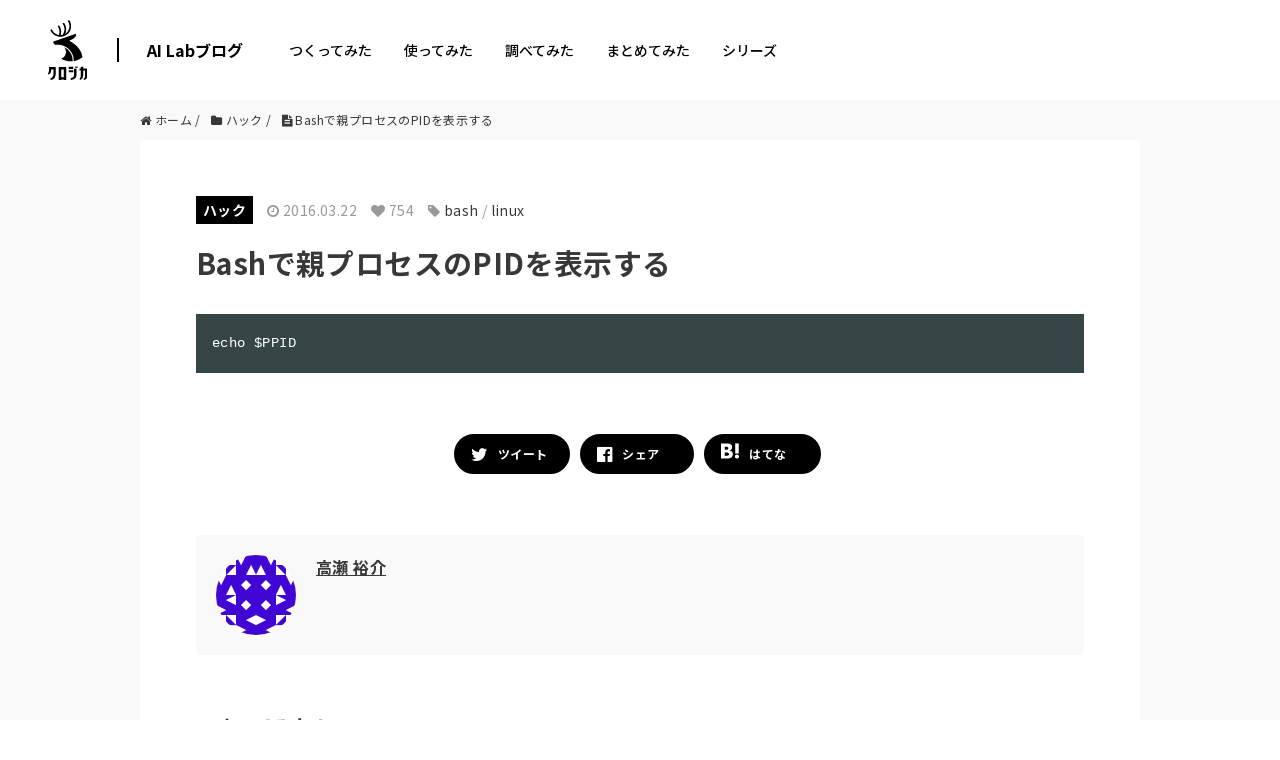

--- FILE ---
content_type: text/html; charset=UTF-8
request_url: https://tech.kurojica.com/archives/17862/
body_size: 2241
content:
<!DOCTYPE html>
<html lang="en">
<head>
    <meta charset="utf-8">
    <meta name="viewport" content="width=device-width, initial-scale=1">
    <title></title>
    <style>
        body {
            font-family: "Arial";
        }
    </style>
    <script type="text/javascript">
    window.awsWafCookieDomainList = [];
    window.gokuProps = {
"key":"AQIDAHjcYu/GjX+QlghicBgQ/7bFaQZ+m5FKCMDnO+vTbNg96AFCNvRGHri3uWPJVr2msY7QAAAAfjB8BgkqhkiG9w0BBwagbzBtAgEAMGgGCSqGSIb3DQEHATAeBglghkgBZQMEAS4wEQQMBvb3mIUdbbUWnqVBAgEQgDuoUiNXkufKNxCtVQAglY3gHBVxQgRARvitl9vTV7ZsxTNLwvA/MLPf6p+GulM0hJgaubDrR4NAT55cpw==",
          "iv":"EkQVVABRyAAAARcM",
          "context":"[base64]/bswGBk6qUA6W30xZs1PMVUf8XwFNq4LlPODYPGK02p1dyyevuWAZoovE4lVF4i//URfJu85OOMHsn1vhJ1Xl8StgH7WP3ZH3M1nJMJJzGaTgCvo3N+Ds9sv0/1apmnzxJV15BMiznrkWjqURsw5iDIlnobsKHCnLEN5/1LelvtWKUi8MjWoSNemfZ/xSOHlRuXxyyG1nNVWNf5KQKDPvTCiQFvADGktaGRYE1P6Jr/7hDTp9mlK+fTO1CyEZdUSJvkyn2PkH93ygHZ/UhrquneYAQOBzh0RHGPQf96/f8GjWT8XO+mrDlniUxvBosLABaQcW6ooH3A+GSqZ7+iL6EUpB0WGDYL7xT42NOInI+Jivb6GXrDxaYGQIu6M1FDpMUtIaior3AINEFyQyYIksiPqDRoC9tOMgesxmCB6txDRjAvAcjeHn+VhBJFJV29f8GywFE2P7FixzSd6fPPgUsEC4qM8g/ZUxUK2pTNk4fJKPqNx5TN5OZrj5Iq334WaBBLDmrz0xY="
};
    </script>
    <script src="https://2c4b2a4d7815.abf2b790.us-east-2.token.awswaf.com/2c4b2a4d7815/767a3f756751/72b6b0b59f83/challenge.js"></script>
</head>
<body>
    <div id="challenge-container"></div>
    <script type="text/javascript">
        AwsWafIntegration.saveReferrer();
        AwsWafIntegration.checkForceRefresh().then((forceRefresh) => {
            if (forceRefresh) {
                AwsWafIntegration.forceRefreshToken().then(() => {
                    window.location.reload(true);
                });
            } else {
                AwsWafIntegration.getToken().then(() => {
                    window.location.reload(true);
                });
            }
        });
    </script>
    <noscript>
        <h1>JavaScript is disabled</h1>
        In order to continue, we need to verify that you're not a robot.
        This requires JavaScript. Enable JavaScript and then reload the page.
    </noscript>
</body>
</html>

--- FILE ---
content_type: text/css
request_url: https://tech.kurojica.com/wp-content/cache/autoptimize/css/autoptimize_single_49bc4d0ac4874c65c63a9d95abd25c5c.css?ver=202511071017
body_size: 21440
content:
.row{display:flex;flex-wrap:wrap;margin-right:-15px;margin-left:-15px;*zoom:1}.row:before{display:inline-table}.row:after{content:"";display:block;clear:both}.no-gutters{margin-right:0;margin-left:0}.no-gutters>.col,.no-gutters>[class*=col-]{padding-right:0;padding-left:0}.col,.col-1,.col-10,.col-11,.col-12,.col-2,.col-3,.col-4,.col-5,.col-6,.col-7,.col-8,.col-9,.col-lg,.col-lg-1,.col-lg-10,.col-lg-11,.col-lg-12,.col-lg-2,.col-lg-3,.col-lg-4,.col-lg-5,.col-lg-6,.col-lg-7,.col-lg-8,.col-lg-9,.col-md,.col-md-1,.col-md-10,.col-md-11,.col-md-12,.col-md-2,.col-md-3,.col-md-4,.col-md-5,.col-md-6,.col-md-7,.col-md-8,.col-md-9,.col-sm,.col-sm-1,.col-sm-10,.col-sm-11,.col-sm-12,.col-sm-2,.col-sm-3,.col-sm-4,.col-sm-5,.col-sm-6,.col-sm-7,.col-sm-8,.col-sm-9,.col-xl,.col-xl-1,.col-xl-10,.col-xl-11,.col-xl-12,.col-xl-2,.col-xl-3,.col-xl-4,.col-xl-5,.col-xl-6,.col-xl-7,.col-xl-8,.col-xl-9{position:relative;width:100%;min-height:1px;padding-right:15px;padding-left:15px}.col{flex-basis:0;flex-grow:1;max-width:100%}.col-1,.col-auto{-webkit-box-flex:0}.col-auto{flex:0 0 auto;width:auto}.col-1{flex:0 0 8.333333%;max-width:8.333333%}.col-2,.col-3{-webkit-box-flex:0}.col-2{flex:0 0 16.666667%;max-width:16.666667%}.col-3{flex:0 0 25%;max-width:25%}.col-4,.col-5{-webkit-box-flex:0}.col-4{flex:0 0 33.333333%;max-width:33.333333%}.col-5{flex:0 0 41.666667%;max-width:41.666667%}.col-6,.col-7{-webkit-box-flex:0}.col-6{flex:0 0 50%;max-width:50%}.col-7{flex:0 0 58.333333%;max-width:58.333333%}.col-8,.col-9{-webkit-box-flex:0}.col-8{flex:0 0 66.666667%;max-width:66.666667%}.col-9{flex:0 0 75%;max-width:75%}.col-10,.col-11{-webkit-box-flex:0}.col-10{flex:0 0 83.333333%;max-width:83.333333%}.col-11{flex:0 0 91.666667%;max-width:91.666667%}.col-12{flex:0 0 100%;max-width:100%}.pull-0{right:auto}.pull-1{right:8.333333%}.pull-2{right:16.666667%}.pull-3{right:25%}.pull-4{right:33.333333%}.pull-5{right:41.666667%}.pull-6{right:50%}.pull-7{right:58.333333%}.pull-8{right:66.666667%}.pull-9{right:75%}.pull-10{right:83.333333%}.pull-11{right:91.666667%}.pull-12{right:100%}.push-0{left:auto}.push-1{left:8.333333%}.push-2{left:16.666667%}.push-3{left:25%}.push-4{left:33.333333%}.push-5{left:41.666667%}.push-6{left:50%}.push-7{left:58.333333%}.push-8{left:66.666667%}.push-9{left:75%}.push-10{left:83.333333%}.push-11{left:91.666667%}.push-12{left:100%}.offset-1{margin-left:8.333333%}.offset-2{margin-left:16.666667%}.offset-3{margin-left:25%}.offset-4{margin-left:33.333333%}.offset-5{margin-left:41.666667%}.offset-6{margin-left:50%}.offset-7{margin-left:58.333333%}.offset-8{margin-left:66.666667%}.offset-9{margin-left:75%}.offset-10{margin-left:83.333333%}.offset-11{margin-left:91.666667%}@media (min-width:576px){.col,.col-1,.col-10,.col-11,.col-12,.col-2,.col-3,.col-4,.col-5,.col-6,.col-7,.col-8,.col-9,.col-lg,.col-lg-1,.col-lg-10,.col-lg-11,.col-lg-12,.col-lg-2,.col-lg-3,.col-lg-4,.col-lg-5,.col-lg-6,.col-lg-7,.col-lg-8,.col-lg-9,.col-md,.col-md-1,.col-md-10,.col-md-11,.col-md-12,.col-md-2,.col-md-3,.col-md-4,.col-md-5,.col-md-6,.col-md-7,.col-md-8,.col-md-9,.col-sm,.col-sm-1,.col-sm-10,.col-sm-11,.col-sm-12,.col-sm-2,.col-sm-3,.col-sm-4,.col-sm-5,.col-sm-6,.col-sm-7,.col-sm-8,.col-sm-9,.col-xl,.col-xl-1,.col-xl-10,.col-xl-11,.col-xl-12,.col-xl-2,.col-xl-3,.col-xl-4,.col-xl-5,.col-xl-6,.col-xl-7,.col-xl-8,.col-xl-9{padding-right:15px;padding-left:15px}.col-sm{flex-basis:0;flex-grow:1;max-width:100%}.col-sm-auto{flex:0 0 auto;width:auto}.col-sm-1{flex:0 0 8.333333%;max-width:8.333333%}.col-sm-2{flex:0 0 16.666667%;max-width:16.666667%}.col-sm-3{flex:0 0 25%;max-width:25%}.col-sm-4{flex:0 0 33.333333%;max-width:33.333333%}.col-sm-5{flex:0 0 41.666667%;max-width:41.666667%}.col-sm-6{flex:0 0 50%;max-width:50%}.col-sm-7{flex:0 0 58.333333%;max-width:58.333333%}.col-sm-8{flex:0 0 66.666667%;max-width:66.666667%}.col-sm-9{flex:0 0 75%;max-width:75%}.col-sm-10{flex:0 0 83.333333%;max-width:83.333333%}.col-sm-11{flex:0 0 91.666667%;max-width:91.666667%}.col-sm-12{flex:0 0 100%;max-width:100%}.pull-sm-0{right:auto}.pull-sm-1{right:8.333333%}.pull-sm-2{right:16.666667%}.pull-sm-3{right:25%}.pull-sm-4{right:33.333333%}.pull-sm-5{right:41.666667%}.pull-sm-6{right:50%}.pull-sm-7{right:58.333333%}.pull-sm-8{right:66.666667%}.pull-sm-9{right:75%}.pull-sm-10{right:83.333333%}.pull-sm-11{right:91.666667%}.pull-sm-12{right:100%}.push-sm-0{left:auto}.push-sm-1{left:8.333333%}.push-sm-2{left:16.666667%}.push-sm-3{left:25%}.push-sm-4{left:33.333333%}.push-sm-5{left:41.666667%}.push-sm-6{left:50%}.push-sm-7{left:58.333333%}.push-sm-8{left:66.666667%}.push-sm-9{left:75%}.push-sm-10{left:83.333333%}.push-sm-11{left:91.666667%}.push-sm-12{left:100%}.offset-sm-0{margin-left:0}.offset-sm-1{margin-left:8.333333%}.offset-sm-2{margin-left:16.666667%}.offset-sm-3{margin-left:25%}.offset-sm-4{margin-left:33.333333%}.offset-sm-5{margin-left:41.666667%}.offset-sm-6{margin-left:50%}.offset-sm-7{margin-left:58.333333%}.offset-sm-8{margin-left:66.666667%}.offset-sm-9{margin-left:75%}.offset-sm-10{margin-left:83.333333%}.offset-sm-11{margin-left:91.666667%}}@media (min-width:767px){.col,.col-1,.col-10,.col-11,.col-12,.col-2,.col-3,.col-4,.col-5,.col-6,.col-7,.col-8,.col-9,.col-lg,.col-lg-1,.col-lg-10,.col-lg-11,.col-lg-12,.col-lg-2,.col-lg-3,.col-lg-4,.col-lg-5,.col-lg-6,.col-lg-7,.col-lg-8,.col-lg-9,.col-md,.col-md-1,.col-md-10,.col-md-11,.col-md-12,.col-md-2,.col-md-3,.col-md-4,.col-md-5,.col-md-6,.col-md-7,.col-md-8,.col-md-9,.col-sm,.col-sm-1,.col-sm-10,.col-sm-11,.col-sm-12,.col-sm-2,.col-sm-3,.col-sm-4,.col-sm-5,.col-sm-6,.col-sm-7,.col-sm-8,.col-sm-9,.col-xl,.col-xl-1,.col-xl-10,.col-xl-11,.col-xl-12,.col-xl-2,.col-xl-3,.col-xl-4,.col-xl-5,.col-xl-6,.col-xl-7,.col-xl-8,.col-xl-9{padding-right:15px;padding-left:15px}.col-md{flex-basis:0;flex-grow:1;max-width:100%}.col-md-auto{flex:0 0 auto;width:auto}.col-md-1{flex:0 0 8.333333%;max-width:8.333333%}.col-md-2{flex:0 0 16.666667%;max-width:16.666667%}.col-md-3{flex:0 0 25%;max-width:25%}.col-md-4{flex:0 0 33.333333%;max-width:33.333333%}.col-md-5{flex:0 0 41.666667%;max-width:41.666667%}.col-md-6{flex:0 0 50%;max-width:50%}.col-md-7{flex:0 0 58.333333%;max-width:58.333333%}.col-md-8{flex:0 0 66.666667%;max-width:66.666667%}.col-md-9{flex:0 0 75%;max-width:75%}.col-md-10{flex:0 0 83.333333%;max-width:83.333333%}.col-md-11{flex:0 0 91.666667%;max-width:91.666667%}.col-md-12{flex:0 0 100%;max-width:100%}.pull-md-0{right:auto}.pull-md-1{right:8.333333%}.pull-md-2{right:16.666667%}.pull-md-3{right:25%}.pull-md-4{right:33.333333%}.pull-md-5{right:41.666667%}.pull-md-6{right:50%}.pull-md-7{right:58.333333%}.pull-md-8{right:66.666667%}.pull-md-9{right:75%}.pull-md-10{right:83.333333%}.pull-md-11{right:91.666667%}.pull-md-12{right:100%}.push-md-0{left:auto}.push-md-1{left:8.333333%}.push-md-2{left:16.666667%}.push-md-3{left:25%}.push-md-4{left:33.333333%}.push-md-5{left:41.666667%}.push-md-6{left:50%}.push-md-7{left:58.333333%}.push-md-8{left:66.666667%}.push-md-9{left:75%}.push-md-10{left:83.333333%}.push-md-11{left:91.666667%}.push-md-12{left:100%}.offset-md-0{margin-left:0}.offset-md-1{margin-left:8.333333%}.offset-md-2{margin-left:16.666667%}.offset-md-3{margin-left:25%}.offset-md-4{margin-left:33.333333%}.offset-md-5{margin-left:41.666667%}.offset-md-6{margin-left:50%}.offset-md-7{margin-left:58.333333%}.offset-md-8{margin-left:66.666667%}.offset-md-9{margin-left:75%}.offset-md-10{margin-left:83.333333%}.offset-md-11{margin-left:91.666667%}}@media (min-width:920px){.col,.col-1,.col-10,.col-11,.col-12,.col-2,.col-3,.col-4,.col-5,.col-6,.col-7,.col-8,.col-9,.col-lg,.col-lg-1,.col-lg-10,.col-lg-11,.col-lg-12,.col-lg-2,.col-lg-3,.col-lg-4,.col-lg-5,.col-lg-6,.col-lg-7,.col-lg-8,.col-lg-9,.col-md,.col-md-1,.col-md-10,.col-md-11,.col-md-12,.col-md-2,.col-md-3,.col-md-4,.col-md-5,.col-md-6,.col-md-7,.col-md-8,.col-md-9,.col-sm,.col-sm-1,.col-sm-10,.col-sm-11,.col-sm-12,.col-sm-2,.col-sm-3,.col-sm-4,.col-sm-5,.col-sm-6,.col-sm-7,.col-sm-8,.col-sm-9,.col-xl,.col-xl-1,.col-xl-10,.col-xl-11,.col-xl-12,.col-xl-2,.col-xl-3,.col-xl-4,.col-xl-5,.col-xl-6,.col-xl-7,.col-xl-8,.col-xl-9{padding-right:15px;padding-left:15px}.col-lg{flex-basis:0;flex-grow:1;max-width:100%}.col-lg-auto{flex:0 0 auto;width:auto}.col-lg-1{flex:0 0 8.333333%;max-width:8.333333%}.col-lg-2{flex:0 0 16.666667%;max-width:16.666667%}.col-lg-3{flex:0 0 25%;max-width:25%}.col-lg-4{flex:0 0 33.333333%;max-width:33.333333%}.col-lg-5{flex:0 0 41.666667%;max-width:41.666667%}.col-lg-6{flex:0 0 50%;max-width:50%}.col-lg-7{flex:0 0 58.333333%;max-width:58.333333%}.col-lg-8{flex:0 0 66.666667%;max-width:66.666667%}.col-lg-9{flex:0 0 75%;max-width:75%}.col-lg-10{flex:0 0 83.333333%;max-width:83.333333%}.col-lg-11{flex:0 0 91.666667%;max-width:91.666667%}.col-lg-12{flex:0 0 100%;max-width:100%}.pull-lg-0{right:auto}.pull-lg-1{right:8.333333%}.pull-lg-2{right:16.666667%}.pull-lg-3{right:25%}.pull-lg-4{right:33.333333%}.pull-lg-5{right:41.666667%}.pull-lg-6{right:50%}.pull-lg-7{right:58.333333%}.pull-lg-8{right:66.666667%}.pull-lg-9{right:75%}.pull-lg-10{right:83.333333%}.pull-lg-11{right:91.666667%}.pull-lg-12{right:100%}.push-lg-0{left:auto}.push-lg-1{left:8.333333%}.push-lg-2{left:16.666667%}.push-lg-3{left:25%}.push-lg-4{left:33.333333%}.push-lg-5{left:41.666667%}.push-lg-6{left:50%}.push-lg-7{left:58.333333%}.push-lg-8{left:66.666667%}.push-lg-9{left:75%}.push-lg-10{left:83.333333%}.push-lg-11{left:91.666667%}.push-lg-12{left:100%}.offset-lg-0{margin-left:0}.offset-lg-1{margin-left:8.333333%}.offset-lg-2{margin-left:16.666667%}.offset-lg-3{margin-left:25%}.offset-lg-4{margin-left:33.333333%}.offset-lg-5{margin-left:41.666667%}.offset-lg-6{margin-left:50%}.offset-lg-7{margin-left:58.333333%}.offset-lg-8{margin-left:66.666667%}.offset-lg-9{margin-left:75%}.offset-lg-10{margin-left:83.333333%}.offset-lg-11{margin-left:91.666667%}}@media (min-width:1200px){.col,.col-1,.col-10,.col-11,.col-12,.col-2,.col-3,.col-4,.col-5,.col-6,.col-7,.col-8,.col-9,.col-lg,.col-lg-1,.col-lg-10,.col-lg-11,.col-lg-12,.col-lg-2,.col-lg-3,.col-lg-4,.col-lg-5,.col-lg-6,.col-lg-7,.col-lg-8,.col-lg-9,.col-md,.col-md-1,.col-md-10,.col-md-11,.col-md-12,.col-md-2,.col-md-3,.col-md-4,.col-md-5,.col-md-6,.col-md-7,.col-md-8,.col-md-9,.col-sm,.col-sm-1,.col-sm-10,.col-sm-11,.col-sm-12,.col-sm-2,.col-sm-3,.col-sm-4,.col-sm-5,.col-sm-6,.col-sm-7,.col-sm-8,.col-sm-9,.col-xl,.col-xl-1,.col-xl-10,.col-xl-11,.col-xl-12,.col-xl-2,.col-xl-3,.col-xl-4,.col-xl-5,.col-xl-6,.col-xl-7,.col-xl-8,.col-xl-9{padding-right:15px;padding-left:15px}.col-xl{flex-basis:0;flex-grow:1;max-width:100%}.col-xl-auto{flex:0 0 auto;width:auto}.col-xl-1{flex:0 0 8.333333%;max-width:8.333333%}.col-xl-2{flex:0 0 16.666667%;max-width:16.666667%}.col-xl-3{flex:0 0 25%;max-width:25%}.col-xl-4{flex:0 0 33.333333%;max-width:33.333333%}.col-xl-5{flex:0 0 41.666667%;max-width:41.666667%}.col-xl-6{flex:0 0 50%;max-width:50%}.col-xl-7{flex:0 0 58.333333%;max-width:58.333333%}.col-xl-8{flex:0 0 66.666667%;max-width:66.666667%}.col-xl-9{flex:0 0 75%;max-width:75%}.col-xl-10{flex:0 0 83.333333%;max-width:83.333333%}.col-xl-11{flex:0 0 91.666667%;max-width:91.666667%}.col-xl-12{flex:0 0 100%;max-width:100%}.pull-xl-0{right:auto}.pull-xl-1{right:8.333333%}.pull-xl-2{right:16.666667%}.pull-xl-3{right:25%}.pull-xl-4{right:33.333333%}.pull-xl-5{right:41.666667%}.pull-xl-6{right:50%}.pull-xl-7{right:58.333333%}.pull-xl-8{right:66.666667%}.pull-xl-9{right:75%}.pull-xl-10{right:83.333333%}.pull-xl-11{right:91.666667%}.pull-xl-12{right:100%}.push-xl-0{left:auto}.push-xl-1{left:8.333333%}.push-xl-2{left:16.666667%}.push-xl-3{left:25%}.push-xl-4{left:33.333333%}.push-xl-5{left:41.666667%}.push-xl-6{left:50%}.push-xl-7{left:58.333333%}.push-xl-8{left:66.666667%}.push-xl-9{left:75%}.push-xl-10{left:83.333333%}.push-xl-11{left:91.666667%}.push-xl-12{left:100%}.offset-xl-0{margin-left:0}.offset-xl-1{margin-left:8.333333%}.offset-xl-2{margin-left:16.666667%}.offset-xl-3{margin-left:25%}.offset-xl-4{margin-left:33.333333%}.offset-xl-5{margin-left:41.666667%}.offset-xl-6{margin-left:50%}.offset-xl-7{margin-left:58.333333%}.offset-xl-8{margin-left:66.666667%}.offset-xl-9{margin-left:75%}.offset-xl-10{margin-left:83.333333%}.offset-xl-11{margin-left:91.666667%}}.row.no-gap{margin-left:0;margin-right:0}.row.no-gap>.col,.row.no-gap>[class*=col-]{padding-right:0;padding-left:0}.row.gap-1{margin-left:-4px;margin-right:-4px}.row.gap-1>.col,.row.gap-1>[class*=col-]{padding-left:4px;padding-right:4px}.row.gap-2{margin-left:-8px;margin-right:-8px}.row.gap-2>.col,.row.gap-2>[class*=col-]{padding-left:8px;padding-right:8px}.row.gap-3{margin-left:-15px;margin-right:-15px}.row.gap-3>.col,.row.gap-3>[class*=col-]{padding-left:15px;padding-right:15px}.row.gap-4{margin-left:-15px;margin-right:-15px}.row.gap-4>.col,.row.gap-4>[class*=col-]{padding-left:15px;padding-right:15px}.row.gap-5{margin-left:-15px;margin-right:-15px}.row.gap-5>.col,.row.gap-5>[class*=col-]{padding-left:15px;padding-right:15px}.row.gap-y{margin-top:-15px;margin-bottom:-15px}.row.gap-y>.col,.row.gap-y>[class*=col-]{padding-top:15px;padding-bottom:15px}.row.gap-y.gap-1{margin-top:-4px;margin-bottom:-4px}.row.gap-y.gap-1>.col,.row.gap-y.gap-1>[class*=col-]{padding-top:4px;padding-bottom:4px}.row.gap-y.gap-2{margin-top:-8px;margin-bottom:-8px}.row.gap-y.gap-2>.col,.row.gap-y.gap-2>[class*=col-]{padding-top:8px;padding-bottom:8px}.row.gap-y.gap-3{margin-top:-15px;margin-bottom:-15px}.row.gap-y.gap-3>.col,.row.gap-y.gap-3>[class*=col-]{padding-top:15px;padding-bottom:15px}.row.gap-y.gap-4{margin-top:-15px;margin-bottom:-15px}.row.gap-y.gap-4>.col,.row.gap-y.gap-4>[class*=col-]{padding-top:15px;padding-bottom:15px}.row.gap-y.gap-5{margin-top:-15px;margin-bottom:-15px}.row.gap-y.gap-5>.col,.row.gap-y.gap-5>[class*=col-]{padding-top:15px;padding-bottom:15px}.gr1,.gr2,.gr3,.gr4,.gr5,.gr6,.gr7,.gr8,.gr9,.gr10,.gr11,.gr12,.gld-sub,.gld-main,.gr1-5{float:left;box-sizing:border-box}.gr1{width:8.33%}.gr2{width:16.66%}.gr3{width:25%}.gr4{width:33.33%}.gr5{width:41.66%}.gr6{width:50%}.gr7{width:58.33%}.gr8{width:66.66%}.gr9{width:75%}.gr10{width:83.33%}.gr11{width:91.33%}.gr12{width:100%}.gr1-5{width:20%}.gld-sub{width:37.31%}.gld-main{width:62.68%}@media screen and (max-width:1200px){.gr1.lt-flat,.gr2.lt-flat,.gr3.lt-flat,.gr4.lt-flat,.gr5.lt-flat,.gr6.lt-flat,.gr7.lt-flat,.gr8.lt-flat,.gr9.lt-flat,.gr10.lt-flat,.gr11.lt-flat,.gr12.lt-flat,.gld-sub.lt-flat,.gld-main.lt-flat,.gr1-5.lt-flat{width:100% !important}}@media (min-width:920px) and (max-width:1200px){.gr1-lt{width:8.33% !important}.gr2-lt{width:16.66% !important}.gr3-lt{width:25% !important}.gr4-lt{width:33.33% !important}.gr5-lt{width:41.66% !important}.gr6-lt{width:50% !important}.gr7-lt{width:58.33% !important}.gr8-lt{width:66.66% !important}.gr9-lt{width:75% !important}.gr10-lt{width:83.33% !important}.gr11-lt{width:91.33% !important}.gr12-lt{width:100% !important}.gr1-5-lt{width:20% !important}.gld-sub-lt{width:37.31% !important}.gld-main-lt{width:62.68% !important}}@media screen and (max-width:920px){.gr1.tb-flat,.gr2.tb-flat,.gr3.tb-flat,.gr4.tb-flat,.gr5.tb-flat,.gr6.tb-flat,.gr7.tb-flat,.gr8.tb-flat,.gr9.tb-flat,.gr10.tb-flat,.gr11.tb-flat,.gr12.tb-flat,.gld-sub.tb-flat,.gld-main.tb-flat,.gr1-5.tb-flat{width:100% !important}.gr1-tb{width:8.33% !important}.gr2-tb{width:16.66% !important}.gr3-tb{width:25% !important}.gr4-tb{width:33.33% !important}.gr5-tb{width:41.66% !important}.gr6-tb{width:50% !important}.gr7-tb{width:58.33% !important}.gr8-tb{width:66.66% !important}.gr9-tb{width:75% !important}.gr10-tb{width:83.33% !important}.gr11-tb{width:91.33% !important}.gr12-tb{width:100% !important}.gr1-5-tb{width:20% !important}.gld-sub-tb{width:37.31% !important}.gld-main-tb{width:62.68% !important}}@media (min-width:767px) and (max-width:920px){.gr1-tb{width:8.33% !important}.gr2-tb{width:16.66% !important}.gr3-tb{width:25% !important}.gr4-tb{width:33.33% !important}.gr5-tb{width:41.66% !important}.gr6-tb{width:50% !important}.gr7-tb{width:58.33% !important}.gr8-tb{width:66.66% !important}.gr9-tb{width:75% !important}.gr10-tb{width:83.33% !important}.gr11-tb{width:91.33% !important}.gr12-tb{width:100% !important}.gr1-5-tb{width:20% !important}.gld-sub-tb{width:37.31% !important}.gld-main-tb{width:62.68% !important}}@media screen and (max-width:767px){.gr1,.gr2,.gr3,.gr4,.gr5,.gr6,.gr7,.gr8,.gr9,.gr10,.gr11,.gr12,.gr1-5,.gld-sub,.gld-main{width:100%}.gr1-sp{width:8.33% !important}.gr2-sp{width:16.66% !important}.gr3-sp{width:25% !important}.gr4-sp{width:33.33% !important}.gr5-sp{width:41.66% !important}.gr6-sp{width:50% !important}.gr7-sp{width:58.33% !important}.gr8-sp{width:66.66% !important}.gr9-sp{width:75% !important}.gr10-sp{width:83.33% !important}.gr11-sp{width:91.33% !important}.gr12-sp{width:100% !important}.gr1-5-sp{width:20% !important}.gld-sub-sp{width:37.31% !important}.gld-main-sp{width:62.68% !important}}.wrap{width:1200px;box-sizing:border-box;margin:0 auto;*zoom:1}.wrap:before{display:inline-table}.wrap:after{content:"";display:block;clear:both}#main{width:100%;float:left}.main-inner{margin-right:340px}#side{width:300px;float:left;margin-left:-300px}.left-content #main{width:100%;float:left}.left-content .main-inner{margin-right:340px;margin-left:0}.left-content #side{width:300px;float:left;margin-left:-300px}.right-content #main{width:100%;float:left}.right-content .main-inner{margin-left:340px;margin-right:0}.right-content #side{width:300px;float:left;margin-left:-100%}.one-column #content .wrap{width:1000px}.one-column #content .wrap #main{width:100%;float:none}.one-column #content .wrap #main .main-inner{width:100%;margin:0}.one-column #content .wrap #side{display:none}@media screen and (max-width:1200px){.wrap,.one-column #content .wrap{margin-left:30px;margin-right:30px;width:auto}.main-inner{margin-right:330px;box-sizing:border-box}}@media screen and (max-width:920px){.wrap,.one-column #content .wrap{margin-left:20px;margin-right:20px}#main,.main-inner,#side{float:none;width:100%;margin-left:0;margin-right:0}.left-content #main,.right-content #main{float:none}.left-content .main-inner,.right-content .main-inner{margin-right:0;margin-left:0;width:100%}.left-content #side,.right-content #side{width:100%;float:none;margin:0}#side{padding-top:42px}}@media screen and (max-width:767px){.wrap,.one-column #content .wrap{margin-left:10px;margin-right:10px}}body{background:#fff;color:#383838}a{color:#383838}a:hover{color:#007bbb;text-decoration:underline}form input[type=submit],form button{background:#000;color:#fff;font-weight:600;transition:all .3s ease-in-out}form input[type=submit]:hover,form button:hover{background-color:#545454;cursor:pointer}#header{background:#fff;box-shadow:0 1px 1px #ddd}#header #logo{line-height:1}#header #logo a{color:#383838;height:90px;line-height:90px}#header #header-sns{float:right}#header #header-sns ul{padding:0 0 10px}#header #header-sns li{display:inline-block;margin-left:30px;font-size:21px}#header #header-sns li a{color:#ccc}#header #header-sns li a:hover{color:#57585a}.breadcrumb{margin-top:-40px;overflow:hidden;font-size:12px;height:40px;line-height:40px;white-space:nowrap}.breadcrumb li{display:inline-block}.breadcrumb li a{text-decoration:none}.breadcrumb li a:hover{text-decoration:underline}.breadcrumb li:not(:first-child){margin-left:10px}@media screen and (max-width:767px){.breadcrumb{margin-top:-10px}}#gnav{margin-top:-1px;background:#fff;border-top:1px #efefef solid;border-bottom:1px #efefef solid;font-size:14px}#gnav .sub-menu{z-index:10;font-size:14px;margin:0}#gnav ul{margin:0;padding:0}#gnav li{float:left;position:relative;padding:0 24px 0 0}#gnav li.current-menu-item a{border-top:1px #007bbb solid}#gnav li a{display:block;border-top:1px #efefef solid;margin-top:-1px;padding:20px 0;color:#2b2d2d;background:#fff;text-decoration:none;transition:background .3s ease-in-out}#gnav li a:hover{color:#2b2d2d;border-top:1px #007bbb solid}#gnav li a:hover .sub-menu{display:block}#gnav li .sub-menu{display:none;position:absolute;width:200px;background:#fff;border:none;border-bottom:none;margin:0}#gnav li .sub-menu li{float:none;border-bottom:none;margin-right:0;padding:0}#gnav li .sub-menu li:list-child{border-bottom:none}#gnav li .sub-menu li a{color:#fff;background:#2b2b2b;font-size:12px;padding:14px 18px;margin-top:0;border:none;overflow:hidden}#gnav li .sub-menu li a:hover{background:#373b3b;color:#fff}#gnav li .sub-menu li a:after{content:"\f105";float:right;font-family:'FontAwesome'}#gnav li .sub-menu .sub-menu{left:100%;top:0}#content{height:100%;padding-top:40px;background:#f9f9f9}#content .wp-caption{max-width:100%;border:1px solid #efefef;text-align:center;padding:5px}#content .wp-caption-text{padding:12px 16px;margin-bottom:0;text-align:center}@media screen and (max-width:767px){#content{padding-top:10px}}.cat-content,article.post,article.page,article.wp101,article.seo101{margin-bottom:40px;background:#fff;border-radius:4px}.post-header{padding:56px 56px 0}.post-title{margin-bottom:1em}.post-title a{color:#383838}.post-title a:hover{color:#f24e4f;text-decoration:none}.cat-content .post-header,article.page .post-header{padding:56px 56px 0;margin-bottom:0;background:#fff}.cat-content .post-title{margin:0}.post-meta{margin:0 0 1rem;padding:0}.post-meta li{font-size:14px;display:inline;margin-right:1em;color:#999}.post-meta .cat a{display:inline-block;padding:.2em .5em;color:#fff;font-weight:600;text-decoration:none;background:#000}.post-meta .cat a:hover{background:#545454}.post-meta .tag a{text-decoration:none}.post-meta .tag a:hover{text-decoration:underline}.post-thumbnail{margin-bottom:2rem;text-align:center;max-height:400px}.post-thumbnail img{max-width:100%;max-height:400px}.post-content{padding:0 56px 56px}.post-content hr,.markdown-content hr{margin:3rem 0}.post-content ul,.markdown-content ul{list-style:disc}.post-content ol,.markdown-content ol{list-style:decimal}.post-content dl dt,.markdown-content dl dt{font-weight:700;margin-bottom:4px}.post-content dl dd,.markdown-content dl dd{margin:0 0 2rem;border-left:4px solid #e5e5e5;padding:0 0 0 1rem}.post-content pre,.markdown-content pre{padding:20px;overflow:auto;font-family:'Courier',monospace}.post-content h1,.markdown-content h1{clear:both}.post-content h2,.markdown-content h2{padding:0 0 12px;clear:both;border-bottom:3px solid #000;color:#000}.post-content h2:first-child,.markdown-content h2:first-child{margin:0 0 32px}.post-content h3,.markdown-content h3{clear:both;border-left:3px solid #000;padding:10px 0 10px .7em;color:#000}.post-content img.alignleft,.markdown-content img.alignleft{float:left;margin-right:15px;margin-bottom:15px}.post-content img.alignright,.markdown-content img.alignright{float:right;margin-left:15px;margin-bottom:15px}.post-cta{margin:0;background:#f5f5f5;color:#383838;border-top:3px solid #5e6265}.post-cta .post-cta-inner{padding:30px 45px}.post-cta .cta-post-title{padding:40px 45px;text-align:center;font-size:32px;margin-bottom:14px;border-bottom:1px solid #e5e5e5}.post-cta .post-cta-img{float:right;width:230px;margin:0 0 20px 30px}.post-cta .post-cta-cont{overflow:hidden}.post-cta .post-cta-btn{margin:40px 0 10px}.post-cta .post-cta-btn a{background:#5ace5f;color:#fff;border-radius:3px;border-bottom:5px solid #38bd3e;display:block;padding:10px;text-align:center;text-decoration:none;width:60%;margin:0 auto 20px}.post-cta .post-cta-btn a:hover{background:#81da85;border-bottom:5px solid #5ace5f}.post-cta p{margin-bottom:1em}.post-share{padding:0 45px 30px;border-top:1px solid #e5e5e5}.post-share .post-share-fb{margin-bottom:0;padding-top:40px}.post-share .post-share-title{font-size:20px;padding:10px 0;margin-bottom:0;color:#fff;background-color:#57585a;text-align:center;margin-left:-45px;margin-right:-45px}.post-share .post-share-list1,.post-share .post-share-list2,.post-share .post-share-list3,.post-share .post-share-list4{overflow:hidden;padding:30px 0;margin-left:-2.08%}.post-share .post-share-list1 a,.post-share .post-share-list2 a,.post-share .post-share-list3 a,.post-share .post-share-list4 a{text-decoration:none;font-family:'Didact Gothic';transition:all .3s ease-in-out;display:block;border:1px #eee solid;border-radius:3px;padding:20px 0}.post-share .post-share-list1 a:hover,.post-share .post-share-list2 a:hover,.post-share .post-share-list3 a:hover,.post-share .post-share-list4 a:hover{text-decoration:none;background:#f7f7f7}.post-share .post-share-list1 li,.post-share .post-share-list2 li,.post-share .post-share-list3 li,.post-share .post-share-list4 li{text-align:center;float:left;margin-left:2.08%}.post-share .post-share-list1 i,.post-share .post-share-list1 .big,.post-share .post-share-list2 i,.post-share .post-share-list2 .big,.post-share .post-share-list3 i,.post-share .post-share-list3 .big,.post-share .post-share-list4 i,.post-share .post-share-list4 .big{font-size:2em}.post-share .post-share-list1 li{width:97.92%}.post-share .post-share-list2 li{width:47.92%}.post-share .post-share-list3 li{width:31.25%;font-size:.8em}.post-share .post-share-list4 li{width:22.92%}.post-share .post-share-list4{text-align:center}.post-share .post-share-list4 i,.post-share .post-share-list4 .big{display:block}.post-share .post-share-list4 .big{font-size:1.2em}.post-share .post-share-facebook a:hover{color:#305097}.post-share .post-share-twitter a:hover{color:#00aced}.post-share .post-share-google a:hover{color:#db4a39}.post-share .post-share-feedly a:hover{color:#2bb24c}.post-sns{border-top:1px #eee solid;margin:0 -45px -30px;padding:0}.post-sns ul{width:100%;overflow:hidden;padding:0;margin:0}.post-sns ul li{float:left;width:50%;box-sizing:border-box;border-right:1px solid #eee;color:#929292;font-size:16px;text-align:center}.post-sns ul li.post-sns-twitter a:before{content:"\f099";font-family:FontAwesome;font-size:24px;padding-right:10px}.post-sns ul li.post-sns-feedly a:before{content:"\f09e";font-family:FontAwesome;font-size:24px;padding-right:10px}.post-sns ul li:last-child{border-right:none;padding:-10px 0}.post-sns ul li:hover{background-color:#f7f7f7;transition:all ease-in-out .3s}.post-sns ul li.post-sns-twitter:hover{color:#00aced}.post-sns ul li.post-sns-feedly:hover{color:#5acf5f}.post-sns ul li span{font-size:20px}.post-sns ul li a{width:100%;display:block;color:#929292;text-decoration:none;padding:24px 0}.post-sns ul li a:hover{transition:all ease-in-out .3s}.post-sns ul li.post-sns-twitter a:hover{background-color:#00aced;color:#fff}.post-sns ul li.post-sns-feedly a:hover{background-color:#5acf5f;color:#fff}.post-footer{border-radius:0 0 3px 3px;padding:0 56px 56px}.post-footer:after{content:'';display:block;clear:both;zoom:1}.post-footer-list li{margin-right:10px}div.post-share-fb .fbcomments,div.post-share-fb .fb_iframe_widget,div.post-share-fb .fb_iframe_widget[style],div.post-share-fb .fb_iframe_widget iframe[style],div.post-share-fb .fbcomments iframe[style],div.post-share-fb .fb_iframe_widget span{width:100% !important}.post-header-meta{overflow:visible}.post-header-meta:after{content:"";clear:both;display:block}.bzb-sns-btn{padding:0;margin:0}.bzb-sns-btn li{display:inline-block;vertical-align:top}.bzb-sns-btn li.bzb-facebook{width:98px}.bzb-sns-btn li.bzb-facebook span{vertical-align:top !important}.bzb-sns-btn li.bzb-twitter{width:93px}.bzb-sns-btn li.bzb-googleplus{width:65px}.bzb-sns-btn li.bzb-pocket{width:93px}.bzb-sns-btn li.bzb-line a,.bzb-sns-btn li.bzb-line img{vertical-align:top}.bzb-facebook .fb-like>span{vertical-align:top !important}.bzb-twitter{width:92px}.bzb-googleplus{width:80px}.post-header-category{float:right;width:300px;text-align:right;padding:20px 0 10px}#comments{padding:56px}.comment-list>.comment{margin-bottom:40px;border-bottom:1px #eee solid}.comment-list>.comment>.comment-body{padding:0 20px;margin-bottom:20px}.comment-list .children{margin-left:45px}.comment-list .children .comment-body{padding:20px 30px;margin-bottom:20px;background:#f7f7f7}.comment-author{float:left;vertical-align:top;font-size:12px;margin-left:10px}.comment-author img{vertical-align:top}.comment-meta{font-size:12px;margin-bottom:12px}.reply a{border-radius:3px;padding:3px 5px;font-size:12px;transition:all .3s ease-in-out}.reply a:before{content:' ';font-family:'FontAwesome'}.reply a:hover{text-decoration:none}.comment-form-comment label{display:none}.comment-form-comment textarea{width:80%;margin:20px 0;border-radius:3px}.form-allowed-tags{font-size:12px;margin-bottom:20px;display:none}.comment-meta:after{content:' ';display:block;clear:both}.comments-title{font-size:24px;padding:20px 0;margin-bottom:30px}.comment-form-author,.comment-form-email,.comment-form-url{overflow:hidden;margin:10px 0}.comment-form-author label,.comment-form-email label,.comment-form-url label{width:15%;float:left;font-size:12px}.comment-form-author input,.comment-form-email input,.comment-form-url input{width:40%;float:left;margin-left:5%;border-radius:3px;padding:5px}.form-submit #submit{width:300px;line-height:40px;border:none;border-radius:3px;transition:all .3s ease-in-out}.form-submit #submit:hover{cursor:pointer}.comment-form-comment textarea{width:95%;padding-left:2%;padding-right:2%}.comment-form{overflow:hidden}.comment-form-author,.comment-form-email{width:49%;margin:0}.comment-form-author label,.comment-form-author input,.comment-form-email label,.comment-form-email input{width:90%;float:none;margin:0 0 10px}.comment-form-author{float:left}.comment-form-email{float:right}.cat-content{background:#fff;padding:40px;margin-bottom:30px}.post-loop-wrap article p{margin-top:0}.post-loop-wrap .post-thumbnail{width:304px;height:215px;margin-left:20px;margin-bottom:20px;float:right}.post-loop-wrap .post-thumbnail img{max-width:100%;height:auto}.post-loop-wrap .post-content{width:auto;padding:0 56px 56px}.post-loop-wrap .post-footer{border-top:1px #efefef solid;padding-top:10px}.post-loop-wrap .post-footer .bzb-sns-btn{padding:0;margin-right:50px;float:left}.post-loop-wrap .post-footer .loop-comment-icon{float:right}.post-loop-wrap .post-footer .loop-comment-icon .fa{font-size:18px;margin-right:5px}.post-loop-wrap .post-footer .loop-comment-icon .share{display:none}.post-loop-wrap .post-footer .loop-comment-icon .count{font-size:14px}.more-link{border:1px #007bbb solid;padding:12px 24px;line-height:26px;margin-bottom:56px;box-sizing:border-box;clear:both;color:#007bbb;font-size:14px}.more-link:hover{background:#007bbb;color:#fff;text-decoration:none}.content-none{padding-top:40px}.pagination{margin:0 0 120px;padding:0}.pagination span,.pagination a{display:block;float:left;margin:2px 2px 2px 0;padding:12px 18px;text-decoration:none;width:auto;color:#383838}.pagination a:hover{background:#eee}.pagination .current{padding:12px 18px;background:#eee}.side-widget-area{padding:0}.side-widget{margin-bottom:40px;line-height:1.6;font-size:14px}.side-widget .side-title{margin:0 0 32px;font-size:15px}.side-widget ul li{padding:16px 0;border-bottom:1px solid #e5e5e5}.side-widget .side-title{margin:0 0 13px;font-size:16px}.side-widget a{color:#5e6265;text-decoration:none}.side-widget a:hover{color:#007bbb}.side-widget.widget_recent_comments a{background:0 0}.side-widget .post-date{margin:0 0 0 36px;font-size:13px;color:#999}#views-2 ul li span{margin:0 0 0 36px;font-size:13px;color:#999}.widget_recent_entries a,.widget_archive a,.widget_categories a,.widget_meta a,.widget_views a,.popular-posts a{color:#5e6265;text-decoration:none;padding-left:36px;display:block;position:relative}.widget_recent_entries a:hover,.widget_archive a:hover,.widget_categories a:hover,.widget_meta a:hover,.widget_views a:hover,.popular-posts a:hover{color:#007bbb}.widget_recent_entries a:after,.widget_archive a:after,.widget_categories a:after,.widget_meta a:after,.widget_views a:after,.popular-posts a:after{content:"\f054";display:flex;font-family:fontawesome;position:absolute;left:10px;top:0;width:36px;height:100%;align-items:center;color:#999}.recentcomments{color:gray;font-size:12px}.recentcomments a{color:#383838;font-size:14px}.widget_calendar{border-radius:3px;font-size:16px}.widget_calendar .side-widget-inner{border-radius:3px;padding:0 20px 20px}.widget_calendar table{width:100%}.widget_calendar caption{border-radius:3px 3px 0 0;padding:14px 20px;margin:0 -20px 20px;font-size:18px;text-align:center}.widget_calendar a{color:#666}.widget_calendar li{margin-bottom:1em}.widget_calendar thead,.widget_calendar tfoot,.widget_calendar tbody{margin:0 20px}.widget_calendar th,.widget_calendar td{text-align:center}.widget_calendar tbody a{display:block}.widget_calendar tbody a:hover{text-decoration:none}#side .share-list-wrap{margin:0 -20px 20px;background:#f9f9f9;padding:20px}#side .share-list-wrap .post-share-list1,#side .share-list-wrap .post-share-list2,#side .share-list-wrap .post-share-list3,#side .share-list-wrap .post-share-list4{overflow:hidden;margin-left:-1%}#side .share-list-wrap .post-share-list1 li,#side .share-list-wrap .post-share-list2 li,#side .share-list-wrap .post-share-list3 li,#side .share-list-wrap .post-share-list4 li{float:left;width:24%;margin-left:1%}#side .share-list-wrap .post-share-list1 li a,#side .share-list-wrap .post-share-list2 li a,#side .share-list-wrap .post-share-list3 li a,#side .share-list-wrap .post-share-list4 li a{border-radius:100%;background:#fff;display:table-cell;text-align:center;vertical-align:middle;width:60px;height:60px;font-size:32px;color:#5e6265}#side .share-list-wrap .post-share-list1 li a .follow-on,#side .share-list-wrap .post-share-list1 li a .big,#side .share-list-wrap .post-share-list2 li a .follow-on,#side .share-list-wrap .post-share-list2 li a .big,#side .share-list-wrap .post-share-list3 li a .follow-on,#side .share-list-wrap .post-share-list3 li a .big,#side .share-list-wrap .post-share-list4 li a .follow-on,#side .share-list-wrap .post-share-list4 li a .big{display:none}#side .share-list-wrap .post-share-list1 li.post-share-facebook a:hover,#side .share-list-wrap .post-share-list2 li.post-share-facebook a:hover,#side .share-list-wrap .post-share-list3 li.post-share-facebook a:hover,#side .share-list-wrap .post-share-list4 li.post-share-facebook a:hover{color:#305097}#side .share-list-wrap .post-share-list1 li.post-share-twitter a:hover,#side .share-list-wrap .post-share-list2 li.post-share-twitter a:hover,#side .share-list-wrap .post-share-list3 li.post-share-twitter a:hover,#side .share-list-wrap .post-share-list4 li.post-share-twitter a:hover{color:#00aced}#side .share-list-wrap .post-share-list1 li.post-share-google a:hover,#side .share-list-wrap .post-share-list2 li.post-share-google a:hover,#side .share-list-wrap .post-share-list3 li.post-share-google a:hover,#side .share-list-wrap .post-share-list4 li.post-share-google a:hover{color:#db4a39}#side .share-list-wrap .post-share-list1 li.post-share-feedly a:hover,#side .share-list-wrap .post-share-list2 li.post-share-feedly a:hover,#side .share-list-wrap .post-share-list3 li.post-share-feedly a:hover,#side .share-list-wrap .post-share-list4 li.post-share-feedly a:hover{color:#2bb24c}#side-author{overflow:hidden;font-size:12px}#side-author h4{padding:12px 0;margin-bottom:20px;font-size:16px}#side-author .side-author-img{float:left;width:100px}#side-author .side-author-meta{float:right;width:180px}#footer{color:#1e252c}#footer a{color:#1e252c;text-decoration:none}#footer a:hover{color:#007bbb}#footer .post-share{padding-right:0;padding-left:0}.footer-01{background:#fff;border-top:1px #efefef solid;font-size:13px}.footer-01 ul{overflow:hidden}@media screen and (min-width:767px){#footer .wrap{padding:30px 0}}@media screen and (max-width:767px){#footer .wrap{padding:20px 10px}}.footer-02{background:#fff;border-top:1px #efefef solid}.single-lp{padding:40px 0}.single-lp .lp-wrap{width:1157px;border:1px solid #efefef;margin:0 auto;background:#fff;padding:45px 0}.single-lp .lp-thumbnail{border:1px #ccc solid;float:right;margin:0 0 13px 13px;border:1px #ccc solid}.single-lp .lp-thumbnail img{vertical-align:top}.single-lp .post-content{padding:0}.single-lp #lp-header{background:#fff;padding:0 56px}.single-lp #lp-header h1{font-size:32px;color:#007bbb;padding-bottom:35px;border-bottom:1px solid #efefef}.single-lp #content{padding:56px;overflow:hidden}.single-lp #main{width:100%}.single-lp .main-inner{overflow:hidden}.single-lp #side{width:320px;margin-left:-320px}.single-lp .post-footer{padding:20px 0}.single-lp .lp-form{background:#494c4e;color:#fff;padding:30px}.single-lp .lp-form input[type=text],.single-lp .lp-form input[type=email]{width:90%;padding:10px 5%;border:none}.single-lp .lp-form input[type=submit],.single-lp .lp-form button{width:100%;padding:10px 0;background:#5ace5f;color:#fff;border-bottom:5px solid #38bd3e;transition:all ease-in-out .3s;border-radius:3px}.single-lp .lp-form input[type=submit]:hover,.single-lp .lp-form button:hover{background:#6ed472}.single-lp .lp-form dl{margin-bottom:13px}#header-menu-tog{display:none}@media screen and (max-width:1200px){.single-lp .lp-wrap{width:auto;margin:0 36px}.single-lp .main-inner{margin-right:350px}}@media screen and (max-width:920px){.sp-hide{display:none !important}.sp-show{display:block !important}#main .post-sns{margin:0 -20px -20px !important}#main .post-share-title{margin:0 -20px !important}.single-lp #lp-header{padding-left:24px;padding-right:24px}.single-lp #lp-header .lp-title{padding:0;margin:0;font-size:21px}.single-lp #content{padding:20px}.single-lp .lp-wrap{padding:24px 0;width:auto;margin:0 24px}.single-lp .lp-wrap input[type=text]{width:100%}.single-lp .lp-wrap input[type=submit]{margin-top:30px}.single-lp .post-content{padding:0 !important}.single-lp #side{margin-left:0;width:100%}.single-lp #side dl,.single-lp #side dt,.single-lp #side dd{width:100%;margin:0 0 20px;padding:0}.single-lp #side dt{margin-bottom:8px}.alignleft,.alignright{float:none !important;margin-left:auto !important;margin-right:auto !important}img{max-width:100%;height:auto}#header .wrap{padding:0}#header #logo a{height:60px;line-height:60px}#header #logo img{vertical-align:top}#header #header-primary-nav{display:none}#header-menu-tog{display:block;float:right;font-size:24px}#gnav{display:none}#gnav.active{display:block}#gnav{margin:20px 2%;border:1px solid #ccc;padding:10px}#gnav .wrap{margin:0}#gnav ul li{float:none;position:relative;margin-right:0;margin-bottom:1px;padding:0}#gnav ul li.current-menu-item a{border-top:none;background:#f7f7f7}#gnav ul li a{display:block;border-top:none;padding:12px 8px;color:#2b2d2d;background:#fff;text-decoration:none;transition:background .3s ease-in-out;border-bottom:1px #e5e5e5 solid}#gnav ul li a:hover{color:#2b2d2d;border-top:none}#gnav ul li a:hover .sub-menu{display:block}#gnav ul li .sub-menu{display:block;position:relative;width:auto;margin-left:20px;background:#fff;border:none;border-bottom:none}#gnav ul li .sub-menu li{float:none;margin-right:0}#gnav ul li .sub-menu li:list-child{border-bottom:none}#gnav ul li .sub-menu li a{color:#007bbb;background:#fff;padding:10px 15px;border-bottom:1px #e5e5e5 solid}#gnav ul li .sub-menu li a:hover{background:#fafafa;color:#007bbb;box-shadow:0}#gnav ul li .sub-menu .sub-menu{left:auto;top:auto}.cat-content{padding:20px}.post-loop-wrap .post-thumbnail{height:215px;float:none;margin-left:0;margin-right:0;text-align:center}.post-loop-wrap .post-thumbnail img{max-width:100%;height:auto;margin:0 auto}.post-loop-wrap .post-title{margin-bottom:0}.post-loop-wrap .post-content{padding:0 40px}.post-loop-wrap .post-footer{display:none}.comment-form-author,.comment-form-email{float:none;width:auto}.post-header{padding:10px 10px 0}.post-content{padding:0 10px 10px}.cta-post-title,.post-cta,.post-cta-inner,.post-share,article.page .post-header{padding:10px 10px 0 !important}.post-thumbnail,.post-cta-img{margin-left:0;margin-right:0;float:none}.post-footer{padding:10px}.more-link{display:block;width:100%;text-align:center;margin-bottom:24px}}@media screen and (max-width:767px){.post-content h2{font-size:22px;margin-top:56px}.post-content h3{font-size:20px;margin-top:56px}.post-content h4{font-size:18px}#main .post-share .post-sns{margin:0 -20px -20px}#main .post-share .post-sns ul li{width:auto;float:none;border-right:none;border-bottom:1px solid #eee}#main .post-share .post-sns ul li a{padding:16px 0;font-size:16px}#main .post-share .post-sns ul li a span{font-size:16px}#main .post-share .post-sns ul li a:before{font-size:18px}#main #comments{padding:20px}#main .post-author{padding:20px}#main .post-author .post-author-img{float:none}#main .post-author .post-author-meta{padding:0;margin:10px 0 0}.post-cta .post-cta-img{width:100%;margin:0 auto 30px;float:none}.post-cta .post-cta-btn{margin:24px 0 10px}.post-cta .post-cta-btn a{width:100%;box-sizing:border-box}.post-footer{padding:10px}#main .post-cta .cta-post-title{font-size:24px !important;padding:0 0 20px !important}}body.color01 body{background:#fafafa;color:#494d50}body.color01 a{color:#1abb9a}body.color01 form input[type=submit],body.color01 form button{background:#1abb9a}body.color01 #header{background:#fff;border-bottom:1px solid #ededed}body.color01 #header #logo a{color:#494d50}body.color01 #header #header-sns li a{color:#ccc}body.color01 #header #header-sns li a:hover{color:#34465c}body.color01 #gnav{background:#fff;border-top:1px #ededed solid;border-bottom:1px #ededed solid}body.color01 #gnav li.current-menu-item a{border-top:1px #1abb9a solid}body.color01 #gnav li a{border-top:1px #ededed solid;color:#2b2d2d;background:#fff}body.color01 #gnav li a:hover{color:#2b2d2d;border-top:1px #1abb9a solid}body.color01 #gnav li .sub-menu li a{background:#2b2b2b;color:#fff;border:none}body.color01 #gnav li .sub-menu li a:hover{background:#373b3b;color:#fff}body.color01 #content .wp-caption{border:1px solid #ededed}body.color01 .cat-content,body.color01 article.post,body.color01 article.page,body.color01 article.wp101,body.color01 article.seo101{background:#fff;border:1px #e5e5e5 solid}body.color01 .post-title a{color:#494d50}body.color01 .post-title a:hover{color:#1abb9a}body.color01 .post-meta{border-top:1px #ededed solid}body.color01 .post-meta li{background:#fff}body.color01 .post-content hr{border-bottom:1px solid #ededed}body.color01 .post-content h2{border-bottom:1px solid #ededed}body.color01 .post-content h3{border-left:5px solid #e5e5e5}body.color01 .post-content blockquote{border:1px #e5e5e5 solid}body.color01 .post-content blockquote:before{color:#e7e7e7}body.color01 .post-content blockquote cite{color:gray}body.color01 .post-content table{border:1px #ddd solid}body.color01 .post-content table th,body.color01 .post-content table td{border:#ddd solid 1px}body.color01 .post-content table th{color:#fff}body.color01 .post-content table thead th{background:#5e6265}body.color01 .post-content table tbody th{background:#919598}body.color01 .post-content table.table-line table,body.color01 .post-content table.table-line th,body.color01 .post-content table.table-line td{border-color:#fff}body.color01 .post-content table.table-line th{background:0 0;color:#494d50}body.color01 .post-content table.table-line thead th{background:#5e6265;color:#fff}body.color01 .post-content table.table-line tr{background:#eee}body.color01 .post-content table.table-line tr:nth-child(2n+1){background:#ddd}body.color01 .post-cta{background:#f5f5f5;color:#494d50;border-top:3px solid #5e6265}body.color01 .post-cta .cta-post-title{border-bottom:1px solid #e5e5e5}body.color01 .post-cta .post-cta-btn a{background:#5ace5f;color:#fff;border-bottom:5px solid #38bd3e}body.color01 .post-cta .post-cta-btn a:hover{background:#81da85;border-bottom:5px solid #5ace5f}body.color01 .post-cta .btn{color:#fff;background:#1abb9a}body.color01 .post-cta .btn:hover{background:#bb2c46}body.color01 .post-share{border-top:1px solid #e5e5e5}body.color01 .post-share .post-share-title{color:#fff;background-color:#57585a}body.color01 .post-share .post-share-list1 a,body.color01 .post-share .post-share-list2 a,body.color01 .post-share .post-share-list3 a,body.color01 .post-share .post-share-list4 a{border:1px #eee solid}body.color01 .post-share .post-share-list1 a:hover,body.color01 .post-share .post-share-list2 a:hover,body.color01 .post-share .post-share-list3 a:hover,body.color01 .post-share .post-share-list4 a:hover{text-decoration:none;background:#f7f7f7}body.color01 .post-share .post-share-facebook a:hover{color:#305097}body.color01 .post-share .post-share-twitter a:hover{color:#00aced}body.color01 .post-share .post-share-google a:hover{color:#db4a39}body.color01 .post-share .post-share-feedly a:hover{color:#2bb24c}body.color01 .post-sns{border-top:1px #eee solid}body.color01 .post-sns ul li{border-right:1px solid #eee;color:#929292}body.color01 .post-sns ul li:hover{background-color:#f7f7f7}body.color01 .post-sns ul li.post-sns-twitter:hover{color:#00aced}body.color01 .post-sns ul li.post-sns-feedly:hover{color:#5acf5f}body.color01 .post-sns ul li a{color:#929292}body.color01 .post-sns ul li.post-sns-twitter a:hover{background-color:#00aced;color:#fff}body.color01 .post-sns ul li.post-sns-feedly a:hover{background-color:#5acf5f;color:#fff}body.color01 .post-author{border-top:1px #eee solid;border-bottom:1px #eee solid;color:#494d50}body.color01 .post-author a{color:#1abb9a}body.color01 .comment-list>.comment{border-bottom:1px #eee solid}body.color01 .comment-list .children .comment-body{background:#f7f7f7}body.color01 .post-loop-wrap .post-footer{border-top:1px #ededed solid}body.color01 .more-link{border:1px #1abb9a solid;color:#1abb9a}body.color01 .more-link:hover{background:#1abb9a;color:#fff}body.color01 .pagination span,body.color01 .pagination a{color:#494d50}body.color01 .pagination a:hover{background:#eee}body.color01 .pagination .current{background:#eee}body.color01 .side-widget ul li{border-bottom:1px solid #e5e5e5}body.color01 .side-widget a{color:#5e6265}body.color01 .side-widget a:hover{color:#1abb9a}body.color01 .side-widget .post-date{color:#999}body.color01 #views-2 ul li span{color:#999}body.color01 .widget_recent_entries a,body.color01 .widget_archive a,body.color01 .widget_categories a,body.color01 .widget_meta a{color:#5e6265;background:image-url(//tech.kurojica.com/wp-content/themes/techblog-www/assets/css/icont_arw_lit.png) left center no-repeat}body.color01 .widget_recent_entries a:hover,body.color01 .widget_archive a:hover,body.color01 .widget_categories a:hover,body.color01 .widget_meta a:hover{color:#1abb9a;background:image-url(//tech.kurojica.com/wp-content/themes/techblog-www/assets/css/icon_arw_gry.png) left center no-repeat}body.color01 .recentcomments a{color:#494d50}body.color01 #side .share-list-wrap{background:#fafafa}body.color01 #side .share-list-wrap .post-share-list1 li a,body.color01 #side .share-list-wrap .post-share-list2 li a,body.color01 #side .share-list-wrap .post-share-list3 li a,body.color01 #side .share-list-wrap .post-share-list4 li a{background:#fff;color:#5e6265}body.color01 #side .share-list-wrap .post-share-list1 li.post-share-facebook a:hover,body.color01 #side .share-list-wrap .post-share-list2 li.post-share-facebook a:hover,body.color01 #side .share-list-wrap .post-share-list3 li.post-share-facebook a:hover,body.color01 #side .share-list-wrap .post-share-list4 li.post-share-facebook a:hover{color:#305097}body.color01 #side .share-list-wrap .post-share-list1 li.post-share-twitter a:hover,body.color01 #side .share-list-wrap .post-share-list2 li.post-share-twitter a:hover,body.color01 #side .share-list-wrap .post-share-list3 li.post-share-twitter a:hover,body.color01 #side .share-list-wrap .post-share-list4 li.post-share-twitter a:hover{color:#00aced}body.color01 #side .share-list-wrap .post-share-list1 li.post-share-google a:hover,body.color01 #side .share-list-wrap .post-share-list2 li.post-share-google a:hover,body.color01 #side .share-list-wrap .post-share-list3 li.post-share-google a:hover,body.color01 #side .share-list-wrap .post-share-list4 li.post-share-google a:hover{color:#db4a39}body.color01 #side .share-list-wrap .post-share-list1 li.post-share-feedly a:hover,body.color01 #side .share-list-wrap .post-share-list2 li.post-share-feedly a:hover,body.color01 #side .share-list-wrap .post-share-list3 li.post-share-feedly a:hover,body.color01 #side .share-list-wrap .post-share-list4 li.post-share-feedly a:hover{color:#2bb24c}body.color01 #footer{color:#1e252c}body.color01 #footer a{color:#1e252c}body.color01 #footer a:hover{color:#1abb9a}body.color01 .footer-01{background:#fff;border-top:1px #ededed solid}body.color01 .footer-02{background:#fff;border-top:1px #ededed solid}body.color01 .single-lp .lp-wrap{border:1px solid #ededed;background:#fff}body.color01 .single-lp .lp-thumbnail{border:1px #ccc solid}body.color01 .single-lp #lp-header{background:#fff}body.color01 .single-lp #lp-header h1{color:#1abb9a;border-bottom:1px solid #ededed}body.color01 .single-lp .lp-form{background:#494c4e;color:#fff}body.color01 .single-lp .lp-form input[type=submit],body.color01 .single-lp .lp-form button{background:#5ace5f;color:#fff;border-bottom:5px solid #38bd3e}body.color01 .single-lp .lp-form input[type=submit]:hover,body.color01 .single-lp .lp-form button:hover{background:#6ed472}body.color02 body{background:#fafafa;color:#656364}body.color02 a{color:#fb4343}body.color02 form input[type=submit],body.color02 form button{background:#fb4343}body.color02 #header{background:#fff;border-bottom:1px solid #ededed}body.color02 #header #logo a{color:#656364}body.color02 #header #header-sns li a{color:#ccc}body.color02 #header #header-sns li a:hover{color:#4e4e4e}body.color02 #gnav{background:#fff;border-top:1px #ededed solid;border-bottom:1px #ededed solid}body.color02 #gnav li.current-menu-item a{border-top:1px #fb4343 solid}body.color02 #gnav li a{border-top:1px #ededed solid;color:#2b2d2d;background:#fff}body.color02 #gnav li a:hover{color:#2b2d2d;border-top:1px #fb4343 solid}body.color02 #gnav li .sub-menu li a{background:#2b2b2b;color:#fff;border:none}body.color02 #gnav li .sub-menu li a:hover{background:#373b3b;color:#fff}body.color02 #content .wp-caption{border:1px solid #ededed}body.color02 .cat-content,body.color02 article.post,body.color02 article.page,body.color02 article.wp101,body.color02 article.seo101{background:#fff;border:1px #e5e5e5 solid}body.color02 .post-title a{color:#656364}body.color02 .post-title a:hover{color:#fb4343}body.color02 .post-meta{border-top:1px #ededed solid}body.color02 .post-meta li{background:#fff}body.color02 .post-content hr{border-bottom:1px solid #ededed}body.color02 .post-content h2{border-bottom:1px solid #ededed}body.color02 .post-content h3{border-left:5px solid #e5e5e5}body.color02 .post-content blockquote{border:1px #e5e5e5 solid}body.color02 .post-content blockquote:before{color:#e7e7e7}body.color02 .post-content blockquote cite{color:gray}body.color02 .post-content table{border:1px #ddd solid}body.color02 .post-content table th,body.color02 .post-content table td{border:#ddd solid 1px}body.color02 .post-content table th{color:#fff}body.color02 .post-content table thead th{background:#5e6265}body.color02 .post-content table tbody th{background:#919598}body.color02 .post-content table.table-line table,body.color02 .post-content table.table-line th,body.color02 .post-content table.table-line td{border-color:#fff}body.color02 .post-content table.table-line th{background:0 0;color:#656364}body.color02 .post-content table.table-line thead th{background:#5e6265;color:#fff}body.color02 .post-content table.table-line tr{background:#eee}body.color02 .post-content table.table-line tr:nth-child(2n+1){background:#ddd}body.color02 .post-cta{background:#f5f5f5;color:#656364;border-top:3px solid #5e6265}body.color02 .post-cta .cta-post-title{border-bottom:1px solid #e5e5e5}body.color02 .post-cta .post-cta-btn a{background:#5ace5f;color:#fff;border-bottom:5px solid #38bd3e}body.color02 .post-cta .post-cta-btn a:hover{background:#81da85;border-bottom:5px solid #5ace5f}body.color02 .post-cta .btn{color:#fff;background:#fb4343}body.color02 .post-cta .btn:hover{background:#58dadf}body.color02 .post-share{border-top:1px solid #e5e5e5}body.color02 .post-share .post-share-title{color:#fff;background-color:#57585a}body.color02 .post-share .post-share-list1 a,body.color02 .post-share .post-share-list2 a,body.color02 .post-share .post-share-list3 a,body.color02 .post-share .post-share-list4 a{border:1px #eee solid}body.color02 .post-share .post-share-list1 a:hover,body.color02 .post-share .post-share-list2 a:hover,body.color02 .post-share .post-share-list3 a:hover,body.color02 .post-share .post-share-list4 a:hover{text-decoration:none;background:#f7f7f7}body.color02 .post-share .post-share-facebook a:hover{color:#305097}body.color02 .post-share .post-share-twitter a:hover{color:#00aced}body.color02 .post-share .post-share-google a:hover{color:#db4a39}body.color02 .post-share .post-share-feedly a:hover{color:#2bb24c}body.color02 .post-sns{border-top:1px #eee solid}body.color02 .post-sns ul li{border-right:1px solid #eee;color:#929292}body.color02 .post-sns ul li:hover{background-color:#f7f7f7}body.color02 .post-sns ul li.post-sns-twitter:hover{color:#00aced}body.color02 .post-sns ul li.post-sns-feedly:hover{color:#5acf5f}body.color02 .post-sns ul li a{color:#929292}body.color02 .post-sns ul li.post-sns-twitter a:hover{background-color:#00aced;color:#fff}body.color02 .post-sns ul li.post-sns-feedly a:hover{background-color:#5acf5f;color:#fff}body.color02 .post-author{border-top:1px #eee solid;border-bottom:1px #eee solid;color:#656364}body.color02 .post-author a{color:#fb4343}body.color02 .comment-list>.comment{border-bottom:1px #eee solid}body.color02 .comment-list .children .comment-body{background:#f7f7f7}body.color02 .post-loop-wrap .post-footer{border-top:1px #ededed solid}body.color02 .more-link{border:1px #fb4343 solid;color:#fb4343}body.color02 .more-link:hover{background:#fb4343;color:#fff}body.color02 .pagination span,body.color02 .pagination a{color:#656364}body.color02 .pagination a:hover{background:#eee}body.color02 .pagination .current{background:#eee}body.color02 .side-widget ul li{border-bottom:1px solid #e5e5e5}body.color02 .side-widget a{color:#5e6265}body.color02 .side-widget a:hover{color:#fb4343}body.color02 .side-widget .post-date{color:#999}body.color02 #views-2 ul li span{color:#999}body.color02 .widget_recent_entries a,body.color02 .widget_archive a,body.color02 .widget_categories a,body.color02 .widget_meta a{color:#5e6265;background:image-url(//tech.kurojica.com/wp-content/themes/techblog-www/assets/css/icont_arw_lit.png) left center no-repeat}body.color02 .widget_recent_entries a:hover,body.color02 .widget_archive a:hover,body.color02 .widget_categories a:hover,body.color02 .widget_meta a:hover{color:#fb4343;background:image-url(//tech.kurojica.com/wp-content/themes/techblog-www/assets/css/icon_arw_gry.png) left center no-repeat}body.color02 .recentcomments a{color:#656364}body.color02 #side .share-list-wrap{background:#fafafa}body.color02 #side .share-list-wrap .post-share-list1 li a,body.color02 #side .share-list-wrap .post-share-list2 li a,body.color02 #side .share-list-wrap .post-share-list3 li a,body.color02 #side .share-list-wrap .post-share-list4 li a{background:#fff;color:#5e6265}body.color02 #side .share-list-wrap .post-share-list1 li.post-share-facebook a:hover,body.color02 #side .share-list-wrap .post-share-list2 li.post-share-facebook a:hover,body.color02 #side .share-list-wrap .post-share-list3 li.post-share-facebook a:hover,body.color02 #side .share-list-wrap .post-share-list4 li.post-share-facebook a:hover{color:#305097}body.color02 #side .share-list-wrap .post-share-list1 li.post-share-twitter a:hover,body.color02 #side .share-list-wrap .post-share-list2 li.post-share-twitter a:hover,body.color02 #side .share-list-wrap .post-share-list3 li.post-share-twitter a:hover,body.color02 #side .share-list-wrap .post-share-list4 li.post-share-twitter a:hover{color:#00aced}body.color02 #side .share-list-wrap .post-share-list1 li.post-share-google a:hover,body.color02 #side .share-list-wrap .post-share-list2 li.post-share-google a:hover,body.color02 #side .share-list-wrap .post-share-list3 li.post-share-google a:hover,body.color02 #side .share-list-wrap .post-share-list4 li.post-share-google a:hover{color:#db4a39}body.color02 #side .share-list-wrap .post-share-list1 li.post-share-feedly a:hover,body.color02 #side .share-list-wrap .post-share-list2 li.post-share-feedly a:hover,body.color02 #side .share-list-wrap .post-share-list3 li.post-share-feedly a:hover,body.color02 #side .share-list-wrap .post-share-list4 li.post-share-feedly a:hover{color:#2bb24c}body.color02 #footer{color:#1e252c}body.color02 #footer a{color:#1e252c}body.color02 #footer a:hover{color:#fb4343}body.color02 .footer-01{background:#fff;border-top:1px #ededed solid}body.color02 .footer-02{background:#fff;border-top:1px #ededed solid}body.color02 .single-lp .lp-wrap{border:1px solid #ededed;background:#fff}body.color02 .single-lp .lp-thumbnail{border:1px #ccc solid}body.color02 .single-lp #lp-header{background:#fff}body.color02 .single-lp #lp-header h1{color:#fb4343;border-bottom:1px solid #ededed}body.color02 .single-lp .lp-form{background:#494c4e;color:#fff}body.color02 .single-lp .lp-form input[type=submit],body.color02 .single-lp .lp-form button{background:#5ace5f;color:#fff;border-bottom:5px solid #38bd3e}body.color02 .single-lp .lp-form input[type=submit]:hover,body.color02 .single-lp .lp-form button:hover{background:#6ed472}body.color03 body{background:#fafafa;color:#444756}body.color03 a{color:#f37d3d}body.color03 form input[type=submit],body.color03 form button{background:#f37d3d}body.color03 #header{background:#fff;border-bottom:1px solid #ededed}body.color03 #header #logo a{color:#444756}body.color03 #header #header-sns li a{color:#ccc}body.color03 #header #header-sns li a:hover{color:#21262d}body.color03 #gnav{background:#fff;border-top:1px #ededed solid;border-bottom:1px #ededed solid}body.color03 #gnav li.current-menu-item a{border-top:1px #f37d3d solid}body.color03 #gnav li a{border-top:1px #ededed solid;color:#2b2d2d;background:#fff}body.color03 #gnav li a:hover{color:#2b2d2d;border-top:1px #f37d3d solid}body.color03 #gnav li .sub-menu li a{background:#2b2b2b;color:#fff;border:none}body.color03 #gnav li .sub-menu li a:hover{background:#373b3b;color:#fff}body.color03 #content .wp-caption{border:1px solid #ededed}body.color03 .cat-content,body.color03 article.post,body.color03 article.page,body.color03 article.wp101,body.color03 article.seo101{background:#fff;border:1px #e5e5e5 solid}body.color03 .post-title a{color:#444756}body.color03 .post-title a:hover{color:#f37d3d}body.color03 .post-meta{border-top:1px #ededed solid}body.color03 .post-meta li{background:#fff}body.color03 .post-content hr{border-bottom:1px solid #ededed}body.color03 .post-content h2{border-bottom:1px solid #ededed}body.color03 .post-content h3{border-left:5px solid #e5e5e5}body.color03 .post-content blockquote{border:1px #e5e5e5 solid}body.color03 .post-content blockquote:before{color:#e7e7e7}body.color03 .post-content blockquote cite{color:gray}body.color03 .post-content table{border:1px #ddd solid}body.color03 .post-content table th,body.color03 .post-content table td{border:#ddd solid 1px}body.color03 .post-content table th{color:#fff}body.color03 .post-content table thead th{background:#5e6265}body.color03 .post-content table tbody th{background:#919598}body.color03 .post-content table.table-line table,body.color03 .post-content table.table-line th,body.color03 .post-content table.table-line td{border-color:#fff}body.color03 .post-content table.table-line th{background:0 0;color:#444756}body.color03 .post-content table.table-line thead th{background:#5e6265;color:#fff}body.color03 .post-content table.table-line tr{background:#eee}body.color03 .post-content table.table-line tr:nth-child(2n+1){background:#ddd}body.color03 .post-cta{background:#f5f5f5;color:#444756;border-top:3px solid #5e6265}body.color03 .post-cta .cta-post-title{border-bottom:1px solid #e5e5e5}body.color03 .post-cta .post-cta-btn a{background:#5ace5f;color:#fff;border-bottom:5px solid #38bd3e}body.color03 .post-cta .post-cta-btn a:hover{background:#81da85;border-bottom:5px solid #5ace5f}body.color03 .post-cta .btn{color:#fff;background:#f37d3d}body.color03 .post-cta .btn:hover{background:#23b0f3}body.color03 .post-share{border-top:1px solid #e5e5e5}body.color03 .post-share .post-share-title{color:#fff;background-color:#57585a}body.color03 .post-share .post-share-list1 a,body.color03 .post-share .post-share-list2 a,body.color03 .post-share .post-share-list3 a,body.color03 .post-share .post-share-list4 a{border:1px #eee solid}body.color03 .post-share .post-share-list1 a:hover,body.color03 .post-share .post-share-list2 a:hover,body.color03 .post-share .post-share-list3 a:hover,body.color03 .post-share .post-share-list4 a:hover{text-decoration:none;background:#f7f7f7}body.color03 .post-share .post-share-facebook a:hover{color:#305097}body.color03 .post-share .post-share-twitter a:hover{color:#00aced}body.color03 .post-share .post-share-google a:hover{color:#db4a39}body.color03 .post-share .post-share-feedly a:hover{color:#2bb24c}body.color03 .post-sns{border-top:1px #eee solid}body.color03 .post-sns ul li{border-right:1px solid #eee;color:#929292}body.color03 .post-sns ul li:hover{background-color:#f7f7f7}body.color03 .post-sns ul li.post-sns-twitter:hover{color:#00aced}body.color03 .post-sns ul li.post-sns-feedly:hover{color:#5acf5f}body.color03 .post-sns ul li a{color:#929292}body.color03 .post-sns ul li.post-sns-twitter a:hover{background-color:#00aced;color:#fff}body.color03 .post-sns ul li.post-sns-feedly a:hover{background-color:#5acf5f;color:#fff}body.color03 .post-author{border-top:1px #eee solid;border-bottom:1px #eee solid;color:#444756}body.color03 .post-author a{color:#f37d3d}body.color03 .comment-list>.comment{border-bottom:1px #eee solid}body.color03 .comment-list .children .comment-body{background:#f7f7f7}body.color03 .post-loop-wrap .post-footer{border-top:1px #ededed solid}body.color03 .more-link{border:1px #f37d3d solid;color:#f37d3d}body.color03 .more-link:hover{background:#f37d3d;color:#fff}body.color03 .pagination span,body.color03 .pagination a{color:#444756}body.color03 .pagination a:hover{background:#eee}body.color03 .pagination .current{background:#eee}body.color03 .side-widget ul li{border-bottom:1px solid #e5e5e5}body.color03 .side-widget a{color:#5e6265}body.color03 .side-widget a:hover{color:#f37d3d}body.color03 .side-widget .post-date{color:#999}body.color03 #views-2 ul li span{color:#999}body.color03 .widget_recent_entries a,body.color03 .widget_archive a,body.color03 .widget_categories a,body.color03 .widget_meta a{color:#5e6265;background:image-url(//tech.kurojica.com/wp-content/themes/techblog-www/assets/css/icont_arw_lit.png) left center no-repeat}body.color03 .widget_recent_entries a:hover,body.color03 .widget_archive a:hover,body.color03 .widget_categories a:hover,body.color03 .widget_meta a:hover{color:#f37d3d;background:image-url(//tech.kurojica.com/wp-content/themes/techblog-www/assets/css/icon_arw_gry.png) left center no-repeat}body.color03 .recentcomments a{color:#444756}body.color03 #side .share-list-wrap{background:#fafafa}body.color03 #side .share-list-wrap .post-share-list1 li a,body.color03 #side .share-list-wrap .post-share-list2 li a,body.color03 #side .share-list-wrap .post-share-list3 li a,body.color03 #side .share-list-wrap .post-share-list4 li a{background:#fff;color:#5e6265}body.color03 #side .share-list-wrap .post-share-list1 li.post-share-facebook a:hover,body.color03 #side .share-list-wrap .post-share-list2 li.post-share-facebook a:hover,body.color03 #side .share-list-wrap .post-share-list3 li.post-share-facebook a:hover,body.color03 #side .share-list-wrap .post-share-list4 li.post-share-facebook a:hover{color:#305097}body.color03 #side .share-list-wrap .post-share-list1 li.post-share-twitter a:hover,body.color03 #side .share-list-wrap .post-share-list2 li.post-share-twitter a:hover,body.color03 #side .share-list-wrap .post-share-list3 li.post-share-twitter a:hover,body.color03 #side .share-list-wrap .post-share-list4 li.post-share-twitter a:hover{color:#00aced}body.color03 #side .share-list-wrap .post-share-list1 li.post-share-google a:hover,body.color03 #side .share-list-wrap .post-share-list2 li.post-share-google a:hover,body.color03 #side .share-list-wrap .post-share-list3 li.post-share-google a:hover,body.color03 #side .share-list-wrap .post-share-list4 li.post-share-google a:hover{color:#db4a39}body.color03 #side .share-list-wrap .post-share-list1 li.post-share-feedly a:hover,body.color03 #side .share-list-wrap .post-share-list2 li.post-share-feedly a:hover,body.color03 #side .share-list-wrap .post-share-list3 li.post-share-feedly a:hover,body.color03 #side .share-list-wrap .post-share-list4 li.post-share-feedly a:hover{color:#2bb24c}body.color03 #footer{color:#1e252c}body.color03 #footer a{color:#1e252c}body.color03 #footer a:hover{color:#f37d3d}body.color03 .footer-01{background:#fff;border-top:1px #ededed solid}body.color03 .footer-02{background:#fff;border-top:1px #ededed solid}body.color03 .single-lp .lp-wrap{border:1px solid #ededed;background:#fff}body.color03 .single-lp .lp-thumbnail{border:1px #ccc solid}body.color03 .single-lp #lp-header{background:#fff}body.color03 .single-lp #lp-header h1{color:#f37d3d;border-bottom:1px solid #ededed}body.color03 .single-lp .lp-form{background:#494c4e;color:#fff}body.color03 .single-lp .lp-form input[type=submit],body.color03 .single-lp .lp-form button{background:#5ace5f;color:#fff;border-bottom:5px solid #38bd3e}body.color03 .single-lp .lp-form input[type=submit]:hover,body.color03 .single-lp .lp-form button:hover{background:#6ed472}body.color04 body{background:#fafafa;color:#474747}body.color04 a{color:#f6706f}body.color04 form input[type=submit],body.color04 form button{background:#f6706f}body.color04 #header{background:#fff;border-bottom:1px solid #ededed}body.color04 #header #logo a{color:#474747}body.color04 #header #header-sns li a{color:#ccc}body.color04 #header #header-sns li a:hover{color:#34465c}body.color04 #gnav{background:#fff;border-top:1px #ededed solid;border-bottom:1px #ededed solid}body.color04 #gnav li.current-menu-item a{border-top:1px #f6706f solid}body.color04 #gnav li a{border-top:1px #ededed solid;color:#2b2d2d;background:#fff}body.color04 #gnav li a:hover{color:#2b2d2d;border-top:1px #f6706f solid}body.color04 #gnav li .sub-menu li a{background:#2b2b2b;color:#fff;border:none}body.color04 #gnav li .sub-menu li a:hover{background:#373b3b;color:#fff}body.color04 #content .wp-caption{border:1px solid #ededed}body.color04 .cat-content,body.color04 article.post,body.color04 article.page,body.color04 article.wp101,body.color04 article.seo101{background:#fff;border:1px #e5e5e5 solid}body.color04 .post-title a{color:#474747}body.color04 .post-title a:hover{color:#f6706f}body.color04 .post-meta{border-top:1px #ededed solid}body.color04 .post-meta li{background:#fff}body.color04 .post-content hr{border-bottom:1px solid #ededed}body.color04 .post-content h2{border-bottom:1px solid #ededed}body.color04 .post-content h3{border-left:5px solid #e5e5e5}body.color04 .post-content blockquote{border:1px #e5e5e5 solid}body.color04 .post-content blockquote:before{color:#e7e7e7}body.color04 .post-content blockquote cite{color:gray}body.color04 .post-content table{border:1px #ddd solid}body.color04 .post-content table th,body.color04 .post-content table td{border:#ddd solid 1px}body.color04 .post-content table th{color:#fff}body.color04 .post-content table thead th{background:#5e6265}body.color04 .post-content table tbody th{background:#919598}body.color04 .post-content table.table-line table,body.color04 .post-content table.table-line th,body.color04 .post-content table.table-line td{border-color:#fff}body.color04 .post-content table.table-line th{background:0 0;color:#474747}body.color04 .post-content table.table-line thead th{background:#5e6265;color:#fff}body.color04 .post-content table.table-line tr{background:#eee}body.color04 .post-content table.table-line tr:nth-child(2n+1){background:#ddd}body.color04 .post-cta{background:#f5f5f5;color:#474747;border-top:3px solid #5e6265}body.color04 .post-cta .cta-post-title{border-bottom:1px solid #e5e5e5}body.color04 .post-cta .post-cta-btn a{background:#5ace5f;color:#fff;border-bottom:5px solid #38bd3e}body.color04 .post-cta .post-cta-btn a:hover{background:#81da85;border-bottom:5px solid #5ace5f}body.color04 .post-cta .btn{color:#fff;background:#f6706f}body.color04 .post-cta .btn:hover{background:#5ee1e1}body.color04 .post-share{border-top:1px solid #e5e5e5}body.color04 .post-share .post-share-title{color:#fff;background-color:#57585a}body.color04 .post-share .post-share-list1 a,body.color04 .post-share .post-share-list2 a,body.color04 .post-share .post-share-list3 a,body.color04 .post-share .post-share-list4 a{border:1px #eee solid}body.color04 .post-share .post-share-list1 a:hover,body.color04 .post-share .post-share-list2 a:hover,body.color04 .post-share .post-share-list3 a:hover,body.color04 .post-share .post-share-list4 a:hover{text-decoration:none;background:#f7f7f7}body.color04 .post-share .post-share-facebook a:hover{color:#305097}body.color04 .post-share .post-share-twitter a:hover{color:#00aced}body.color04 .post-share .post-share-google a:hover{color:#db4a39}body.color04 .post-share .post-share-feedly a:hover{color:#2bb24c}body.color04 .post-sns{border-top:1px #eee solid}body.color04 .post-sns ul li{border-right:1px solid #eee;color:#929292}body.color04 .post-sns ul li:hover{background-color:#f7f7f7}body.color04 .post-sns ul li.post-sns-twitter:hover{color:#00aced}body.color04 .post-sns ul li.post-sns-feedly:hover{color:#5acf5f}body.color04 .post-sns ul li a{color:#929292}body.color04 .post-sns ul li.post-sns-twitter a:hover{background-color:#00aced;color:#fff}body.color04 .post-sns ul li.post-sns-feedly a:hover{background-color:#5acf5f;color:#fff}body.color04 .post-author{border-top:1px #eee solid;border-bottom:1px #eee solid;color:#474747}body.color04 .post-author a{color:#f6706f}body.color04 .comment-list>.comment{border-bottom:1px #eee solid}body.color04 .comment-list .children .comment-body{background:#f7f7f7}body.color04 .post-loop-wrap .post-footer{border-top:1px #ededed solid}body.color04 .more-link{border:1px #f6706f solid;color:#f6706f}body.color04 .more-link:hover{background:#f6706f;color:#fff}body.color04 .pagination span,body.color04 .pagination a{color:#474747}body.color04 .pagination a:hover{background:#eee}body.color04 .pagination .current{background:#eee}body.color04 .side-widget ul li{border-bottom:1px solid #e5e5e5}body.color04 .side-widget a{color:#5e6265}body.color04 .side-widget a:hover{color:#f6706f}body.color04 .side-widget .post-date{color:#999}body.color04 #views-2 ul li span{color:#999}body.color04 .widget_recent_entries a,body.color04 .widget_archive a,body.color04 .widget_categories a,body.color04 .widget_meta a{color:#5e6265;background:image-url(//tech.kurojica.com/wp-content/themes/techblog-www/assets/css/icont_arw_lit.png) left center no-repeat}body.color04 .widget_recent_entries a:hover,body.color04 .widget_archive a:hover,body.color04 .widget_categories a:hover,body.color04 .widget_meta a:hover{color:#f6706f;background:image-url(//tech.kurojica.com/wp-content/themes/techblog-www/assets/css/icon_arw_gry.png) left center no-repeat}body.color04 .recentcomments a{color:#474747}body.color04 #side .share-list-wrap{background:#fafafa}body.color04 #side .share-list-wrap .post-share-list1 li a,body.color04 #side .share-list-wrap .post-share-list2 li a,body.color04 #side .share-list-wrap .post-share-list3 li a,body.color04 #side .share-list-wrap .post-share-list4 li a{background:#fff;color:#5e6265}body.color04 #side .share-list-wrap .post-share-list1 li.post-share-facebook a:hover,body.color04 #side .share-list-wrap .post-share-list2 li.post-share-facebook a:hover,body.color04 #side .share-list-wrap .post-share-list3 li.post-share-facebook a:hover,body.color04 #side .share-list-wrap .post-share-list4 li.post-share-facebook a:hover{color:#305097}body.color04 #side .share-list-wrap .post-share-list1 li.post-share-twitter a:hover,body.color04 #side .share-list-wrap .post-share-list2 li.post-share-twitter a:hover,body.color04 #side .share-list-wrap .post-share-list3 li.post-share-twitter a:hover,body.color04 #side .share-list-wrap .post-share-list4 li.post-share-twitter a:hover{color:#00aced}body.color04 #side .share-list-wrap .post-share-list1 li.post-share-google a:hover,body.color04 #side .share-list-wrap .post-share-list2 li.post-share-google a:hover,body.color04 #side .share-list-wrap .post-share-list3 li.post-share-google a:hover,body.color04 #side .share-list-wrap .post-share-list4 li.post-share-google a:hover{color:#db4a39}body.color04 #side .share-list-wrap .post-share-list1 li.post-share-feedly a:hover,body.color04 #side .share-list-wrap .post-share-list2 li.post-share-feedly a:hover,body.color04 #side .share-list-wrap .post-share-list3 li.post-share-feedly a:hover,body.color04 #side .share-list-wrap .post-share-list4 li.post-share-feedly a:hover{color:#2bb24c}body.color04 #footer{color:#1e252c}body.color04 #footer a{color:#1e252c}body.color04 #footer a:hover{color:#f6706f}body.color04 .footer-01{background:#fff;border-top:1px #ededed solid}body.color04 .footer-02{background:#fff;border-top:1px #ededed solid}body.color04 .single-lp .lp-wrap{border:1px solid #ededed;background:#fff}body.color04 .single-lp .lp-thumbnail{border:1px #ccc solid}body.color04 .single-lp #lp-header{background:#fff}body.color04 .single-lp #lp-header h1{color:#f6706f;border-bottom:1px solid #ededed}body.color04 .single-lp .lp-form{background:#494c4e;color:#fff}body.color04 .single-lp .lp-form input[type=submit],body.color04 .single-lp .lp-form button{background:#5ace5f;color:#fff;border-bottom:5px solid #38bd3e}body.color04 .single-lp .lp-form input[type=submit]:hover,body.color04 .single-lp .lp-form button:hover{background:#6ed472}input[type=text],input[type=password],input[type=submit],input[type=reset],input[type=button],textarea{-webkit-appearance:none}textarea{resize:vertical}hr{border:none;border-bottom:1px solid #efefef;clear:both}#header .wrap{position:relative;display:flex;justify-content:space-between}#header #logo a{display:block}#header #logo .hacknote_logo{width:140px;height:100%}.hacknote_logo{fill:#333}.hacknote_logo g{transition:all .3s ease}.hacknote_logo g:nth-of-type(2){fill:#999}a:hover .hacknote_logo g:nth-of-type(2){fill:#333}.main-inner{position:relative}.post-meta .avatar{width:16px;height:16px}.post-author h4{margin:0 0 .5rem;font-weight:600}.post-author-inner{background:#f9f9f9;border-radius:4px;padding:20px}.post-author-img{text-align:center}.post-author-discription{font-size:.9rem}.post-author-url li{display:inline-block;margin-right:.5em}.post-author-url a{color:#383838;font-size:24px}@media screen and (min-width:920px){.post-author{padding:0 56px 56px}.post-author-inner{display:flex;justify-content:space-between}.post-author-img{width:80px}.post-author-meta{width:calc(100% - 100px)}}@media screen and (max-width:920px){.post-author{padding:0 10px 10px}.post-author h4{text-align:center}.post-author-url{text-align:center}}.markdown-content .post-header,.post-content .post-header{padding-right:0 !important;padding-left:0 !important}.markdown-content code,.post-content code{color:#cd5c5c;background:#ffefd5;padding:.1em .3em;border-radius:.2em}.markdown-content table,.post-content table{border:none;margin-top:2rem}.markdown-content table:first-child,.post-content table:first-child{margin-top:0}.markdown-content tr:nth-of-type(odd),.post-content tr:nth-of-type(odd){background:#f9f9f9}.markdown-content thead tr:nth-of-type(odd),.post-content thead tr:nth-of-type(odd){background:0 0}.markdown-content th,.markdown-content td,.post-content th,.post-content td{padding:.5em}.markdown-content th,.post-content th{font-weight:600}.markdown-content>div,.post-content>div{margin-top:2rem}.markdown-content>div:first-child,.post-content>div:first-child{margin-top:0}.markdown-content img[class*=wp-image],.post-content img[class*=wp-image]{box-shadow:0 0 0 1px rgba(0,0,0,.1)}.markdown-content iframe,.post-content iframe{max-width:100%}@media screen and (max-width:920px){.post-title{margin:1em 0;font-size:24px}}@media screen and (min-width:920px){.post-meta-bottom{margin-top:4rem !important}}@media screen and (max-width:920px){.post-meta-bottom{margin-top:2rem !important}}.footer-01 ul{display:flex;flex-wrap:wrap}@media screen and (min-width:767px){.footer-01 ul{justify-content:center}.footer-01 ul li{margin:0 1em}}@media screen and (max-width:767px){.footer-01 ul{justify-content:space-between}.footer-01 ul li{width:48%;margin:0;line-height:2}}.footer-02 .footer-copy{text-align:center;font-size:12px}.hero .container{display:flex;align-items:center;justify-content:center;flex-direction:column;padding:56px 20px;text-align:center;background-repeat:no-repeat;background-position:center center;background-size:cover}.hero .title{font-size:32px;font-weight:600;margin-bottom:0}.hero .clients{background:#000}.hero .clients ul{display:flex;flex-wrap:wrap;justify-content:space-around;width:100%;margin:0}.hero .clients li{list-style:none;margin:10px 0}.lp-content .hero{margin:0 -56px}.lp-content .hero .container{height:580px;padding:56px 20px 0;border-radius:4px 4px 0 0}.lp-content .hero .title{font-size:48px;margin-bottom:0}.lp-conten-cta{background:#f0f0f0;text-align:center}.lp-conten-cta .title{border:none}@media screen and (min-width:767px){.lp-conten-cta{padding:56px 20px;margin-top:56px}}@media screen and (max-width:767px){.hero .container{padding:56px 20px !important}.hero .title{font-size:24px !important}.hero .subtext{text-align:left}.hero .clients li{width:30%}.lp-content .hero{margin:0 -10px 10px}.lp-content .hero .container{height:auto}.lp-conten-cta{padding:20px;margin-top:20px}}.inquiry-row{font-size:14px}.mainvisual{display:flex;flex-direction:column;justify-content:center;max-width:1200px;padding:30px 0;margin:auto;text-align:center}.mainvisual h1{line-height:1;margin:1rem 0;-webkit-animation:logo_panup 1s 2.5s ease both;animation:logo_panup 1s 2.5s ease both}.mainvisual svg{max-width:80%;height:100%}.mainvisual path{stroke:transparent;fill:transparent;stroke-dasharray:300;stroke-dashoffset:0;stroke-width:.2}.mainvisual g:nth-of-type(1) path:nth-of-type(1){-webkit-animation:g1_animation 2s ease-in 0s forwards;animation:g1_animation 2s ease-in 0s forwards}.mainvisual g:nth-of-type(1) path:nth-of-type(2){-webkit-animation:g1_animation 2s ease-in .2s forwards;animation:g1_animation 2s ease-in .2s forwards}.mainvisual g:nth-of-type(1) path:nth-of-type(3){-webkit-animation:g1_animation 2s ease-in .4s forwards;animation:g1_animation 2s ease-in .4s forwards}.mainvisual g:nth-of-type(1) path:nth-of-type(4){-webkit-animation:g1_animation 2s ease-in .6s forwards;animation:g1_animation 2s ease-in .6s forwards}.mainvisual g:nth-of-type(2) path:nth-of-type(1){-webkit-animation:g2_animation 2s ease-in 0s forwards;animation:g2_animation 2s ease-in 0s forwards}.mainvisual g:nth-of-type(2) path:nth-of-type(2){-webkit-animation:g2_animation 2s ease-in .2s forwards;animation:g2_animation 2s ease-in .2s forwards}.mainvisual g:nth-of-type(2) path:nth-of-type(3){-webkit-animation:g2_animation 2s ease-in .4s forwards;animation:g2_animation 2s ease-in .4s forwards}.mainvisual g:nth-of-type(2) path:nth-of-type(4){-webkit-animation:g2_animation 2s ease-in .6s forwards;animation:g2_animation 2s ease-in .6s forwards}.mainvisual h2{color:#000;margin:0;line-height:1.3;font-size:1rem;-webkit-animation:fadeup 1s 3s ease both;animation:fadeup 1s 3s ease both}.mainvisual .lead{font-size:12px;margin:1em 0;-webkit-animation:fadeup 1s 3.5s ease both;animation:fadeup 1s 3.5s ease both}@-webkit-keyframes g1_animation{0%{stroke:#333;stroke-dashoffset:300;fill:transparent}50%{fill:transparent}99%{stroke-dashoffset:0}100%{stroke-width:0;fill:#333}}@keyframes g1_animation{0%{stroke:#333;stroke-dashoffset:300;fill:transparent}50%{fill:transparent}99%{stroke-dashoffset:0}100%{stroke-width:0;fill:#333}}@-webkit-keyframes g2_animation{0%{stroke:#999;stroke-dashoffset:300;fill:transparent}50%{fill:transparent}99%{stroke-dashoffset:0}100%{stroke-width:0;fill:#999}}@keyframes g2_animation{0%{stroke:#999;stroke-dashoffset:300;fill:transparent}50%{fill:transparent}99%{stroke-dashoffset:0}100%{stroke-width:0;fill:#999}}@-webkit-keyframes logo_panup{from{-webkit-transform:translateY(50%);transform:translateY(50%)}to{-webkit-transform:translateY(0);transform:translateY(0)}}@keyframes logo_panup{from{-webkit-transform:translateY(50%);transform:translateY(50%)}to{-webkit-transform:translateY(0);transform:translateY(0)}}@media screen and (max-width:767px){.mainvisual .lead{font-size:14px}}.mainvisual-clients{max-width:1200px;margin:auto}.home .pickup-cats{border-bottom:solid 1px #efefef}.pickup-cats .post-summary{flex-direction:column;justify-content:space-between;height:100%}.pickup-cats .post-summary:before{font-family:"Fontawesome";font-size:24px;display:flex;justify-content:center;align-items:center;position:absolute;top:-25px;left:calc(50% - 25px);width:50px;height:50px;border-radius:50px;background:#fff}.pickup-cats .post-summary.machine-learning:before{content:"\f19d"}.pickup-cats .post-summary.computing:before{content:"\f233"}.pickup-cats .post-summary.database:before{content:"\f1c0"}.pickup-cats .post-summary.security:before{content:"\f132"}.pickup-cats .post-summary.migration:before{content:"\f0d1"}.pickup-cats .post-summary.aws-introduction:before{content:"\f270"}.pickup-cats .post-summary.desktop:before{content:"\f108"}.pickup-cats .post-summary-body{font-size:14px}.pickup-cats h2{margin:0 0 1em;font-size:18px;font-weight:600;text-align:center;margin-bottom:1rem}.pickup-cats p{margin-bottom:1rem}.pickup-cats li{list-style:disc;margin-left:1.5em}.pickup-cats .btn{font-size:14px;border-radius:0 0 4px 4px}@media screen and (min-width:767px){.pickup-cats{margin:10px 0 0}.home .pickup-cats{margin-bottom:40px}.pickup-cats .col{margin-bottom:40px}}@media screen and (max-width:767px){.pickup-cats{padding-top:10px;padding-bottom:10px}.home .pickup-cats{margin-bottom:30px}.pickup-cats .col{margin-top:30px;margin-bottom:20px}.pickup-cats .post-summary-body{padding:20px}}.cta-container,.single-cta{background:#f5f5f5;border-top:3px solid #5e6265}.cta-container-title,.single-cta{margin:0 0 1em;font-weight:600;border-bottom:1px solid #e5e5e5}.cta-container-title a,.single-cta a{text-decoration:none}.cta-container p,.single-cta p{margin-bottom:1em}.main-inner>.cta-container,.main-inner>.single-cta{background:#fff}@media screen and (min-width:920px){.cta-container,.single-cta{margin-bottom:56px}.cta-container-inner,.single-cta{padding:0 56px 56px}.cta-container-title,.single-cta{padding:20px 56px;font-size:24px;text-align:center}}@media screen and (max-width:920px){.cta-container,.single-cta{margin-bottom:20px}.cta-container-inner,.single-cta{padding:0 20px 20px}.cta-container-title,.single-cta{padding:1rem 20px;font-size:18px}}body{-moz-osx-font-smoothing:grayscale;-webkit-font-smoothing:antialiased;font-smoothing:antialiased}@media screen and (min-width:920px){.header-nav{width:100%;margin-left:80px}.header-nav-toggle,.header-nav-toggle-close,.header-nav-toggle-label{display:none}.header-nav-list-wrap{display:flex;justify-content:space-between}.header-nav-list{display:flex;margin:0;padding:0;justify-content:flex-end}.header-nav-list a{display:block;font-size:13px;height:90px;line-height:90px;padding:0 1em;text-decoration:none;white-space:nowrap}.header-nav-list .current-menu-item a,.header-nav-list a:hover{color:#383838;box-shadow:inset 0 -1px 0 #383838}.header-nav-list .corporate{margin-left:60px}.header-nav-right{margin-left:60px}.header-nav .sub-menu-wrap:hover{background:#383838}.header-nav .sub-menu-wrap:hover .sub-menu{display:block}.header-nav .sub-menu-wrap:hover a{color:#fff;border:none;font-weight:600}.header-nav .sub-menu{display:none;position:absolute;right:0;z-index:5;background:#383838;width:300px}.header-nav .sub-menu a{color:#fff;height:auto;line-height:normal;padding:1em;font-weight:600}.header-nav .sub-menu a:hover{background:rgba(255,255,255,.2)}}@media screen and (max-width:1200px) and (min-width:920px){.header-nav-list a{font-size:12px;padding:0 .5em}.header-nav-right{margin-left:40px}}@media screen and (max-width:920px){.header-nav{position:absolute;top:10px;right:0}.header-nav .sub-menu{display:block !important}.header-nav .sub-menu-wrap>a{display:none}.header-nav-list-wrap{display:none;position:fixed;top:0;left:0;z-index:10;width:100vw;height:100vh;padding:20px;background:#fff}.header-nav-list-wrap.show{display:block;overflow:auto}.header-nav-toggle,.header-nav-toggle-close{outline:none}.header-nav-toggle-close:before,.header-nav-toggle:before{display:block;width:40px;height:40px;line-height:40px;text-align:center;font-family:FontAwesome;cursor:pointer}.header-nav-toggle:before{content:"\f0c9";font-size:32px}.header-nav-toggle-close{position:absolute;right:10px}.header-nav-toggle-close:before{content:"\f00d";font-size:24px;background:#383838;color:#fff;border-radius:40px}.header-nav-list{margin:60px 0 0;padding:0;text-align:center}.header-nav-list a{display:block;font-size:1.2em;padding:10px 0;text-align:center;text-decoration:none;white-space:nowrap}.header-nav-list .corporate{margin-top:20px;padding-top:20px;border-top:solid 1px #e5e5e5}.header-nav-right{margin-top:20px;padding-top:20px;border-top:solid 1px #e5e5e5}}@media screen and (max-width:767px){.header-nav-list-wrap{padding:10px}}.post-summary{position:relative;display:flex;background:#fff;border-radius:4px;transition:box-shadow .3s ease;text-decoration:none}.post-summary:hover{box-shadow:0 1px 35px rgba(0,0,0,.1);text-decoration:none}.post-summary:first-child{margin-top:0}.post-summary a{text-decoration:none}.post-summary a:hover{color:#383838}.post-summary-thumbnail{width:220px;margin-right:20px;overflow:hidden}.post-summary-thumbnail img{border-radius:4px}.post-summary-avatar{font-size:12px;text-align:center}.post-summary-body{display:block;width:100%}.post-summary-title{margin:0 0 .3rem !important;font-size:18px !important;font-weight:600 !important;border:none !important}.post-summary-title a:hover,a:hover .post-summary-title{color:#007bbb;text-decoration:underline}.post-summary-excerpt{display:block;margin:0 0 .5rem;font-size:14px}.post-summary-meta{font-size:12px;color:#999}.post-summary-meta li{display:inline}.post-summary-meta li:not(:first-child){margin-left:.5em}@media screen and (min-width:767px){.post-summary{margin:0 0 20px}.post-summary-thumbnail{width:220px}.post-summary-avatar{width:84px;padding:20px 0 20px 20px;font-size:12px;text-align:center}.post-summary-avatar+.post-summary-body{width:calc(100% - 84px)}.post-summary-body{padding:20px}}@media screen and (max-width:767px){.post-summary{margin:0 0 10px}.post-summary-thumbnail{width:90px}.post-summary-avatar{width:74px;padding:10px 0 10px 10px}.post-summary-avatar+.post-summary-body{width:calc(100% - 74px)}.post-summary-body{padding:10px}.post-summary-title{font-size:16px}.post-summary-excerpt{display:none}}.bigeyecatch-summary{position:relative;display:flex;background:#fff;transition:box-shadow .3s ease;border-radius:4px;overflow:hidden}.bigeyecatch-summary a{text-decoration:none}.bigeyecatch-summary a:hover{color:#383838}.bigeyecatch-summary-thumbnail{width:100%;height:100%;padding:50% 0 0}.bigeyecatch-summary-thumbnail a{display:block;background-size:cover;background-position:center center;position:absolute;top:0;left:0;width:100%;height:100%}.bigeyecatch-summary-thumbnail a:hover{opacity:.8}.bigeyecatch-summary-body{display:block;position:absolute;bottom:0;width:100%;margin:0;padding:10px;font-weight:600;background:rgba(0,0,0,.5)}.bigeyecatch-summary-title{margin:0 0 .3rem;font-size:1rem;font-weight:600;transition:color .3s ease;text-shadow:0 0 3px rgba(0,0,0,.3)}.bigeyecatch-summary-title a{color:#fff}.bigeyecatch-summary-title a:hover,a:hover .bigeyecatch-summary-title{color:#fff;text-decoration:underline;opacity:.8}.bigeyecatch-summary-meta{font-size:12px;color:#ccc}.bigeyecatch-summary-meta li{display:inline}.bigeyecatch-summary-meta li:not(:first-child){margin-left:.5em}.bigeyecatch-summary-meta a,.bigeyecatch-summary-meta a:hover{color:#ccc}.bigeyecatch-summary-meta a:hover{opacity:.8}.avatar{border-radius:50%;overflow:hidden}.front-pickup-summary{position:relative}.front-pickup-summary:after{content:"";position:absolute;top:0;left:0;width:100%;height:2px;background:linear-gradient(rgba(0,0,0,.1),rgba(0,0,0,0))}.front-pickup-summary>article{border-radius:0}@media screen and (min-width:920px){.front-pickup-summary{margin-bottom:40px;display:grid;grid-template-columns:1fr 1fr 1fr;grid-template-rows:1fr 1fr;grid-gap:1px}.front-pickup-summary>article:nth-child(1){grid-column:1/3;grid-row:1/3}.front-pickup-summary>article:nth-child(1) h2{font-size:1.2rem}}@media screen and (min-width:767px) and (max-width:920px){.front-pickup-summary{margin-bottom:40px;display:grid;grid-template-columns:1fr 1fr;grid-template-rows:1fr .7fr;grid-gap:2px}.front-pickup-summary>article:nth-child(1){grid-column:1/3}.front-pickup-summary>article:not(:nth-child(1)) h2{font-size:.8rem}}@media screen and (max-width:767px){.front-pickup-summary{margin-bottom:20px}.front-pickup-summary>article:not(:nth-child(1)){margin-top:10px}}.section-title{margin:2rem 0 1em;font-size:2em;font-weight:600;text-align:center}.section-title span{border-bottom:solid 3px #000;padding-bottom:.5rem}.menu-main-category-container{border:solid 2px #ccc}.menu-main-category-container li{padding:0 !important}.menu-main-category-container li:last-child{border-bottom:none}.menu-main-category-container a{display:block;position:relative;padding:0 0 0 60px;height:50px;line-height:50px;font-weight:600}.menu-main-category-container a:before{content:"\f121";position:absolute;left:0;font-family:fontawesome;width:50px;height:50px;line-height:50px;text-align:center;font-size:18px;font-weight:300;background:#f0f0f0;transition:all .2s ease}.menu-main-category-container .current-menu-item a,.menu-main-category-container a:hover{color:#5e6265}.menu-main-category-container .current-menu-item a:before,.menu-main-category-container a:hover:before{color:#fff;background:#333}.menu-main-category-container .aws a:before{content:"\f0c2"}.menu-main-category-container .linux a:before{content:"\f233"}.menu-main-category-container .wordpress a:before{content:"\f19a"}.menu-main-category-container .security a:before{content:"\f132"}.menu-main-category-container .design a:before{content:"\f219"}.menu-main-category-container .develop a:before{content:"\f1b3"}.menu-main-category-container .hack a:before{content:"\f044"}.menu-main-category-container .build a:before{content:"\f1b3"}.menu-main-category-container .trial a:before{content:"\f1b2"}.menu-main-category-container .research a:before{content:"\f00e"}.menu-main-category-container .summary a:before{content:"\f02d"}pre.prettyprint{background:#364646;color:#fff;border:none;padding:1rem;font-family:Menlo,Monaco,Consolas,"Liberation Mono","Courier New",monospace;font-size:.9rem;line-height:1.9;overflow:auto}.recommend_posts a{display:block}.recommend_posts .thumbnail{display:block;overflow:hidden;margin-bottom:5px}.recommend_posts .thumbnail img{position:relative;width:auto;max-width:none;max-height:200px;left:50%;-webkit-transform:translate(-50%,0);transform:translate(-50%,0);border-radius:4px}.related-posts h2{font-size:1.2rem;font-weight:600;margin:0 0 1rem}.related-posts a{text-decoration:none}.related-posts a:hover{text-decoration:underline}@media screen and (min-width:920px){.related-posts{padding:0 56px 40px}}@media screen and (max-width:920px){.related-posts{padding:0 10px 10px}}.related-list{padding-left:1rem}.related-post{position:relative;padding-left:1rem;line-height:2rem}.related-post:before{position:absolute;left:0;font-family:"fontawesome";content:"\f105";color:#999}.gac-r{display:inline-block;float:right;width:356px;padding:0 0 20px 20px}.single-footer{text-align:center;font-size:12px}.single-footer p{margin:10px 0}.single-footer .lead{color:#000}@media screen and (min-width:920px){.single-footer{padding:0 56px 40px}.single-footer hr{margin-bottom:40px}}@media screen and (max-width:920px){.single-footer{padding:0 10px 10px}.single-footer hr{margin-bottom:15px}}.sns-btn,.sns-btns a{display:flex;justify-content:center;align-items:center;width:40px;height:40px;line-height:40px;padding:0;text-align:center;text-decoration:none;border-radius:40px;border:solid 2px;text-decoration:none;box-sizing:border-box;will-change:transform}.sns-btn i,.sns-btns a i{font-size:18px}.sns-btn:hover,.sns-btns a:hover{text-decoration:none}.sns-btns{margin:0;padding:0;display:flex;flex-wrap:wrap;justify-content:center}.sns-btns li{display:block;list-style:none;margin:5px;text-align:center}.sns-btns li:first-child{margin-left:0}.sns-btns a figure+span{width:5em;margin-left:10px;font-size:12px;font-weight:600;text-align:left}.sns-btns svg{width:18px;height:18px;vertical-align:text-top}.sns-btns .sb-tweet a{border-color:#000;color:#fff;background:#000}.sns-btns .sb-tweet a:hover{color:#000;background:#fff}.sns-btns .sb-facebook a{border-color:#000;color:#fff;background:#000}.sns-btns .sb-facebook a:hover{color:#000;background:#fff}.sns-btns .sb-hatebu a{border-color:#000;color:#fff;background:#000}.sns-btns .sb-hatebu a:hover{color:#000;background:#fff}.sns-btns .sb-hatebu a:hover .fill{fill:#000}.sns-btns .sb-hatebu a .fill{fill:#fff}.sns-btns .sb-feedly a{border-color:#000;color:#fff;background:#000}.sns-btns .sb-feedly a:hover{color:#000;background:#fff}.sns-btns .sb-feedly a:hover .fill{fill:#000}.sns-btns .sb-feedly a .fill{fill:#fff}.sns-btns .sb-line a{border-color:#000;color:#fff;background:#000}.sns-btns .sb-line a:hover{color:#000;background:#fff}.sns-btns .sb-line a:hover .fill{fill:#000}.sns-btns .sb-line .fill{fill:#000}.sns-btns .sb-pocket a{border-color:#000;color:#fff;background:#000}.sns-btns .sb-pocket a:hover{color:#000;background:#fff}.sns-btns .sb-view{line-height:1.2;font-size:10px;white-space:nowrap}.sns-btns .sb-view-num{display:block;font-size:12px}.sns-btns.label a{width:auto;min-width:40px;padding:0 10px 0 15px}.sns-btns-wrapper{background:#f9f9f9;padding:20px;border-radius:4px;text-align:center}.sns-btns-wrapper p{font-weight:700}@media screen and (max-width:767px){.sns-btns.label a{min-width:0}.sns-btns a figure+span{width:auto;margin-left:8px}}.fixed-sns-btns{position:absolute;left:-30px;z-index:10}.fixed-sns-btns .sns-btns{position:fixed;width:60px;padding:10px;background:#fff;border-radius:4px}.btn{display:inline-block;padding:.8em 1em;text-align:center;text-decoration:none;min-width:200px;border:none;border-radius:4px}.btn:hover{text-decoration:none}@media screen and (max-width:767px){.btn{min-width:80px}}.btn-primary{background:#007bbb;color:#fff;font-weight:600}.btn-primary:hover{background-color:#005988;color:#fff}.btn-gray{background:#e5e5e5;color:#000}.btn-gray:hover{background-color:#ccc;color:#000 !important}.btn-black{background:#000;color:#fff;font-weight:600}.btn-black:hover{background-color:#545454;color:#fff !important}.btn-gray-light{background:#e6e6e6;color:#383838 !important;font-weight:600}.btn-gray-light:hover{background-color:#fff;color:#383838 !important}.single .main-inner,.error404 .main-inner{margin-right:auto;margin-left:auto;max-width:1000px}.grid-category .main-inner,.page-template-page-lp .main-inner,.page-template-page-oneline .main-inner,.page-template-page-pickup .main-inner,.page-template-page-free .main-inner,.pickup-category .main-inner{margin-right:auto;margin-left:auto;max-width:1000px}.grid-category .post-title,.page-template-page-lp .post-title,.page-template-page-oneline .post-title,.page-template-page-pickup .post-title,.page-template-page-free .post-title,.pickup-category .post-title{text-align:center}.grid-category .cat-content-area{margin-top:2em;text-align:center}@media screen and (min-width:767px){.grid-category .cat-content{padding:56px}}.post-grid-wrap .post-summary{flex-direction:column;height:100%;margin:0}.post-grid-wrap .post-summary-body{padding:10px 20px 20px}.summary-thumbnail{text-align:center}.summary-thumbnail a{display:flex;justify-content:center;align-items:center;overflow:hidden}.summary-thumbnail a:hover{opacity:.8}.summary-thumbnail a:hover:after{opacity:1 !important}@media screen and (min-width:767px){.post-grid-wrap{display:flex;flex-wrap:wrap;margin:0 -15px 0}.post-grid-wrap>[class^=col-]{margin-bottom:30px}.summary-thumbnail{padding:20px 20px 0}.summary-thumbnail a{height:180px}}@media screen and (max-width:767px){.post-grid-wrap>[class^=col-]{margin-bottom:10px}.post-grid-wrap .post-summary-body{padding:10px}.summary-thumbnail{padding:10px 10px 0}}.flex-list{display:flex}.flex-list>li{list-style:none}.sticky-nav{top:0;margin-bottom:40px;z-index:10}.sticky-nav ul{padding:0 !important;margin:0;display:flex;background:#e5e5e5}.sticky-nav li{width:100%;margin:0;list-style:none}.sticky-nav a{display:flex;flex-direction:column;justify-content:center;text-align:center;padding:.8em 0;background:#e5e5e5;color:#383838;text-decoration:none}.sticky-nav a:hover{background:#ccc;color:#000}.sticky-nav a small{display:block}@media screen and (min-width:920px){.sticky-nav{position:-webkit-sticky;position:sticky;margin:0 -56px 40px}}@media screen and (max-width:920px){.sticky-nav{position:static;margin:0 -10px 40px}.sticky-nav ul{flex-wrap:wrap}.sticky-nav li{width:50%}}@media screen and (max-width:767px){.sticky-nav{font-size:10px}}.plans,.plan-extra{margin:2rem 0 0}.plans>div,.plan-extra>div{width:100%;padding:1rem;text-align:center}.plans .title h3,.plan-extra .title h3{margin:0 0 1rem;padding:0;border:none}.plans .price,.plan-extra .price{background:#f0f0f0;border-radius:4px;margin:0 0 1rem;padding:1rem;font-size:.8rem}.plans .price p,.plan-extra .price p{margin:0}.plans .price strong,.plan-extra .price strong{font-size:1.2rem}.plans ul,.plan-extra ul{padding:0;margin-bottom:1rem;font-size:14px}.plans li,.plan-extra li{list-style:none;line-height:2}.plans h4,.plan-extra h4{border-top:solid 1px #e5e5e5;padding-top:1rem;margin:1rem 0 .5rem;font-size:1rem}.plans dl,.plan-extra dl{border-top:solid 1px #e5e5e5}.plans dl dt,.plan-extra dl dt{margin:1rem 0 .5rem}.plans dl dd,.plan-extra dl dd{padding:0;margin:0;border:none}.plans .speck-table,.plan-extra .speck-table{border:none;margin:auto;font-size:14px}.plans .speck-table tbody tr,.plan-extra .speck-table tbody tr{background:0 0}.plans .speck-table tbody th,.plans .speck-table tbody td,.plan-extra .speck-table tbody th,.plan-extra .speck-table tbody td{border:none}.plans .speck-table tbody th,.plan-extra .speck-table tbody th{padding:.3rem 1rem .3rem 0;color:#383838;font-weight:600;text-align:right}.plans .speck-table tbody td,.plan-extra .speck-table tbody td{padding:.3rem 0}.plan-extra{width:100%;margin:20px auto;background:#fff;box-sizing:border-box;border-radius:4px}.plan-extra .overview{width:33.333%}.plan-extra .detail{width:66.666%}.plan-extra .spec{max-width:500px;margin:0 auto;border-top:none}@media screen and (min-width:767px){.plans,.plan-extra{display:flex}.plans>div,.plan-extra>div{border-top:solid 1px #e5e5e5;border-right:solid 1px #e5e5e5;border-bottom:solid 1px #e5e5e5}.plans>div:first-child,.plan-extra>div:first-child{border-left:solid 1px #e5e5e5;border-radius:4px 0 0 4px}.plans>div:last-child,.plan-extra>div:last-child{border-radius:0 4px 4px 0}}@media screen and (max-width:767px){.plans>div,.plan-extra>div{margin-bottom:1rem;border:solid 1px #e5e5e5;border-radius:4px}.plan-extra .overview,.plan-extra .detail{width:100%;margin:0;border:none}.plan-extra .detail p:first-child{border-top:solid 1px #f0f0f0;padding-top:30px}.plan-extra .spec{display:block;margin-right:auto;margin-left:auto}.plan-extra .spec dl{border-top:solid 1px #f0f0f0}}@media screen and (max-width:767px){.flex-table{display:block}.flex-table th,.flex-table td{display:block;border:none}.flex-table th{padding-bottom:.5em}.flex-table td{padding-top:0}}.num-circle{display:inline-block;background:#f0f0f0;width:3rem;height:3rem;line-height:3rem;font-size:1.5rem;text-align:center;vertical-align:middle;color:#999}.wpcf7 input[type=date],.wpcf7 input[type=email],.wpcf7 input[type=number],.wpcf7 input[type=tel],.wpcf7 input[type=text],.wpcf7 input[type=url],.wpcf7 textarea{width:100%}.wpcf7 button,.wpcf7 input[type=reset],.wpcf7 input[type=submit]{min-width:200px;border-radius:4px !important}.wpcf7 .ajax-loader{display:none !important}.wpcf7-item{margin-bottom:1rem}.wpcf7-acceptance-missing,.wpcf7-response-output,.wpcf7-validation-errors{margin:2em 0 0 !important;padding:.6em 1em !important;background:#666 !important;color:#fff !important;border:none !important;border-radius:4px !important}.wpcf7-not-valid-tip{position:absolute;top:-3.3em;left:1em;background:#fff;padding:3px 5px;font-size:12px !important;font-weight:600 !important;color:#333 !important;border:solid 1px #ccc;border-radius:3px;white-space:nowrap;will-change:transform;-webkit-animation:fadeup .3s ease both;animation:fadeup .3s ease both}.wpcf7-not-valid-tip:before{content:"\f12a";font:14px FontAwesome;display:inline-block;background:#ccc;width:20px;height:20px;line-height:20px;text-align:center;margin-right:.3em;color:#fff;border-radius:50%}.wpcf7-not-valid-tip:after{content:"";display:block;border-right:solid 1px #ccc;border-bottom:solid 1px #ccc;width:10px;height:10px;-webkit-transform:rotate(45deg);transform:rotate(45deg);background:#fff;position:absolute;bottom:-6px;left:10px;z-index:-1}@media screen and (max-width:767px){.wpcf7 button,.wpcf7 input[type=reset],.wpcf7 input[type=submit]{min-width:80px}}a.fancybox.image{position:relative;display:block}a.fancybox.image:hover img{opacity:.8}a.fancybox.image:hover:after{opacity:1}.hover-icon,a.fancybox.image:after{display:flex;justify-content:center;align-items:center;position:absolute;width:50px;height:50px;top:calc(50% - 25px);left:calc(50% - 25px);border-radius:4px;background:rgba(0,0,0,.7);color:#fff;font:normal normal normal 24px/1 FontAwesome;content:"\f002";opacity:0;transition:opacity .3s ease}.chat-box{width:100%;height:auto;overflow:hidden;margin-bottom:20px}.chat-face{float:left;margin-right:-120px}.chat-face img{width:90px;height:90px;border-radius:10px;border:1px solid #ccc;box-shadow:0 0 4px #ddd}.chat-area{width:100%;float:right}.chat-hukidashi{display:inline-block;padding:15px 20px;margin-left:120px;margin-top:8px;border-radius:10px;position:relative;background-color:#d9f0ff}.chat-hukidashi p{margin-bottom:0}.chat-hukidashi:after{content:"";position:absolute;top:35px;left:-10px;margin-top:-10px;display:block;width:0;height:0;border-style:solid;border-width:10px 10px 10px 0;border-color:transparent #d9f0ff transparent transparent}.chat-box-double{width:100%;height:auto;overflow:hidden;margin-bottom:20px}.chat-face-double{float:left;margin-right:-220px}.chat-face-double img{width:90px;height:90px;display:inline-block;border-radius:10px;border:1px solid #ccc;box-shadow:0 0 4px #ddd}.chat-area-double{width:100%;float:right}.chat-hukidashi-double{display:inline-block;padding:15px 20px;margin-left:220px;margin-top:8px;border-radius:10px;position:relative;background-color:#d9f0ff}.chat-hukidashi-double p{margin-bottom:0}.chat-hukidashi-double:after{content:"";position:absolute;top:35px;left:-10px;margin-top:-10px;display:block;width:0;height:0;border-style:solid;border-width:10px 10px 10px 0;border-color:transparent #d9f0ff transparent transparent}.chat-box-right{width:100%;height:auto;overflow:hidden;margin-bottom:20px}.chat-face-right{float:right;margin-left:-120px}.chat-face-right img{width:90px;height:90px;border-radius:10px;border:1px solid #ccc;box-shadow:0 0 4px #ddd}.chat-area-right{width:100%;float:left}.chat-hukidashi-right{display:inline-block;padding:15px 20px;margin-right:120px;margin-top:8px;border-radius:10px;position:relative;background-color:#bcf5a9;float:right}.chat-hukidashi-right p{margin-bottom:0}.chat-hukidashi-right:after{content:"";position:absolute;top:35px;right:-20px;margin-top:-10px;display:block;width:0;height:0;border-style:solid;border-width:10px;border-color:transparent transparent transparent #bcf5a9}@media screen and (max-width:440px){.chat-face{float:left;margin-right:-80px}.chat-face img{width:60px;height:60px;border-radius:10px;border:1px solid #ccc;box-shadow:0 0 4px #ddd}.chat-hukidashi{display:inline-block;padding:10px;margin-left:80px;margin-top:0;border-radius:10px;position:relative;background-color:#d9f0ff;min-height:3em}.chat-face-double{float:left;margin-right:-150px}.chat-face-double img{width:60px;height:60px;border-radius:10px;border:1px solid #ccc;box-shadow:0 0 4px #ddd}.chat-hukidashi-double{display:inline-block;padding:10px;margin-left:150px;margin-top:0;border-radius:10px;position:relative;background-color:#d9f0ff;min-height:3em}.chat-face-right{float:right;margin-left:-80px}.chat-face-right img{width:60px;height:60px;border-radius:10px;border:1px solid #ccc;box-shadow:0 0 4px #ddd}.chat-hukidashi-right{display:inline-block;padding:10px;margin-right:80px;margin-top:0;border-radius:10px;position:relative;background-color:#bcf5a9;float:right;min-height:3em}}.side-widget.widget_userlist ul{display:flex;flex-wrap:wrap}.side-widget.widget_userlist li{width:20%;padding:5px;border:none}#toc_container{min-width:90%;margin-left:auto;margin-right:auto;padding:1em 1.5em !important;border:solid 1px #efefef !important;border-radius:4px}#toc_container .toc_list>li{border-top:dotted 1px #efefef}#toc_container li a{display:block;padding:.5em 0}.floatwidget{position:fixed;z-index:11;transition:all 1s ease}.floatwidget-wrapper{position:relative;background:#fff;border-radius:4px;padding:5px}.floatwidget-img .btn{position:absolute;bottom:20px;left:20px;width:270px;min-width:0;height:30px;line-height:30px;padding:0;border:none;font-size:13px;-webkit-animation:blinkBtn 3s ease infinite;animation:blinkBtn 3s ease infinite}.floatwidget-body{font-size:14px}.floatwidget-body p{margin:1em 0}.floatwidget-close,.close-btn{position:absolute;background:#999;color:#fff;width:30px;height:30px;line-height:30px !important;border-radius:50%;text-align:center;font-size:12px;cursor:pointer}.floatwidget-close{top:-10px;right:-10px}@media screen and (min-width:640px){.floatwidget{right:25px;bottom:25px;-webkit-transform:translateY(120%);transform:translateY(120%);will-change:transform}.floatwidget.show{-webkit-transform:translateY(0%);transform:translateY(0%)}.floatwidget-wrapper{box-shadow:0 0 25px 1px rgba(0,0,0,.1)}}@media screen and (max-width:640px){.floatwidget{max-width:100%;bottom:10px;left:10px;opacity:0}.floatwidget.show{opacity:1}.floatwidget-wrapper{box-shadow:0 0 5px 1px rgba(0,0,0,.1)}}.content-nav{position:fixed;top:0;width:100%;background:#333;color:#fff;z-index:20;-webkit-transform:translateY(-100%);transform:translateY(-100%);transition:all .3s ease}.content-nav.show{-webkit-transform:none;transform:none}.content-nav-inner{display:flex;justify-content:space-between;max-width:1000px;margin:auto;padding:0 10px}.content-nav-title{line-height:50px;overflow:hidden;white-space:nowrap;text-overflow:ellipsis;font-size:14px}.content-nav .sns-btns{flex-wrap:nowrap;margin-left:10px}.content-nav .sns-btns li{margin:7px 5px}.content-nav .sns-btns a{width:36px;height:36px;line-height:36px;color:#000;background:#fff;border:none}.content-nav .sns-btns a:hover{background:#ccc}.content-nav .sns-btns a .fill{fill:#000}.content-nav .sb-view{display:flex;justify-content:center;flex-direction:column;font-size:12px}.float-btn{position:fixed;right:25px;bottom:25px;z-index:10;transition:all 1s ease;will-change:transform;-webkit-animation:fadein 1s 2.5s ease both;animation:fadein 1s 2.5s ease both}.float-btn .btn{display:flex;flex-direction:column;justify-content:center;width:200px;height:200px;min-width:0;border-radius:50%;box-shadow:0 0 25px 1px rgba(0,0,0,.1)}.float-btn div{margin:5px 0}@-webkit-keyframes fadein{from{opacity:0}to{opacity:1}}@keyframes fadein{from{opacity:0}to{opacity:1}}@media screen and (max-width:767px){.float-btn{right:10px;bottom:10px}.float-btn .btn{width:120px;height:120px;font-size:10px}.float-btn img{width:60px}.float-btn div{margin:0}}.site-bnr-section{max-width:940px;margin-left:auto;margin-right:auto}@media (max-width:1108px){.site-bnr-section{padding-right:32px;padding-left:32px}}@media (max-width:414px){.site-bnr-section{padding-left:16px;padding-right:16px}}.footbanner .bgBnr{background:#1d9bf0;display:block;color:#fff !important;width:100%;font-weight:700}.footbanner .bgBnr:hover img{opacity:.7;transition:.7s}.footbanner{position:fixed;bottom:0;width:100vw;box-shadow:0 -1px 1px rgba(0,0,0,.07);background:rgba(255,255,255,.95);z-index:100;-webkit-transform:translateY(120%);transform:translateY(120%);transition:-webkit-transform 1s ease;transition:transform 1s ease;transition:transform 1s ease,-webkit-transform 1s ease}.footbanner .wrap{position:relative;padding:15px 0;text-decoration:none}.footbanner h2{font-weight:600}.footbanner p{margin-top:.5rem}.footbanner.show{-webkit-transform:translateY(0%) !important;transform:translateY(0%) !important}.footbanner-content{max-width:750px}.footbanner.top{top:0;bottom:auto;box-shadow:0 1px 1px rgba(0,0,0,.07);-webkit-transform:translateY(-120%);transform:translateY(-120%)}.footbanner.inverse{background:rgba(0,0,0,.75);font-weight:600}.footbanner.inverse .btn{background:#fff;color:#383838}@media screen and (min-width:767px){.footbanner h2{font-size:20px}.footbanner .close-btn{top:-15px;right:30px}.footbanner.top .close-btn{top:auto;bottom:-15px}.footbanner-content{padding:0 15px}}@media screen and (max-width:767px){.footbanner .wrap{flex-direction:column;padding:10px;margin:0}.footbanner h2{font-size:14px;margin-top:.5rem}.footbanner p{font-size:10px}.footbanner .btn{width:100%;font-size:1rem}.footbanner .close-btn{top:-15px;right:10px}.footbaner-cta{padding-top:10px}.footbanner.top .close-btn{top:auto;bottom:-15px}}.modal{display:none;position:fixed;top:0;right:0;bottom:0;left:0;justify-content:center;align-items:center;-webkit-animation:fadein .3s ease both;animation:fadein .3s ease both}.modal.show{display:flex}.modal-overlay{width:100vw;height:100vw;background:rgba(0,0,0,.3)}.modal-window{position:absolute;max-width:640px;background:#fff;border-radius:4px;box-shadow:0 3px 10px rgba(0,0,0,.1)}.modal-window .close-btn{top:-15px;right:15px}.modal-window h2{font-size:24px;font-weight:600;margin:0 0 1rem}.modal-window p{margin:.5rem 0 0}.modal-window-wrap{display:block}a.modal-window-wrap{text-decoration:none}@media screen and (min-width:767px){.modal-window-wrap{padding:40px}}@media screen and (max-width:767px){.modal-window-wrap{padding:10px}}.block{display:block !important}.inline-block,.dib{display:inline-block !important;line-height:inherit}.inline{display:inline !important}@media screen and (max-width:767px){.smp-events-none{pointer-events:none}}.color-gray{color:#5e6265}.color-gray-light{color:#ccc}.bg-gray{background-color:#ccc}.bg-gray-light{background-color:#f9f9f9}.inverse{color:#fff}.inverse a{color:#fff;text-decoration:none}.inverse a:hover{color:#ccc}@media screen and (min-width:767px){.floatRight{float:right !important}.floatLeft{float:left !important}}.center{text-align:center !important}.taRight,.alignright{text-align:right !important}.taLeft,.alignleft{text-align:left !important}.vaTop,.verticaltop{vertical-align:top !important}.vaMiddle,.verticalmiddle{vertical-align:middle !important}.vaBottom,.verticalbottom{vertical-align:bottom !important}.nowrap{white-space:nowrap !important}table.nowrap td,table.nowrap th{white-space:nowrap !important}.fs10,.fs-10{font-size:10px !important}.fs11,.fs-11{font-size:11px !important}.fs12,.fs-12{font-size:12px !important}.fs13,.fs-13{font-size:13px !important}.fs14,.fs-14{font-size:14px !important}.fs15,.fs-15{font-size:15px !important}.fs16,.fs-16{font-size:16px !important}.fs17,.fs-17{font-size:17px !important}.fs18,.fs-18{font-size:18px !important}.fs19,.fs-19{font-size:19px !important}.fs20,.fs-20{font-size:20px !important}.fs21,.fs-21{font-size:21px !important}.fs22,.fs-22{font-size:22px !important}.fs23,.fs-23{font-size:23px !important}.fs24,.fs-24{font-size:24px !important}.fs25,.fs-25{font-size:25px !important}.fs26,.fs-26{font-size:26px !important}.fs27,.fs-27{font-size:27px !important}.fs28,.fs-28{font-size:28px !important}.fs29,.fs-29{font-size:29px !important}.fs30,.fs-30{font-size:30px !important}.fs31,.fs-31{font-size:31px !important}.fs32,.fs-32{font-size:32px !important}.fs40,.fs-40{font-size:48px !important}.fs48,.fs-48{font-size:48px !important}.fs56,.fs-56{font-size:56px !important}.fs64,.fs-64{font-size:64px !important}.bold{font-weight:700}.italic{font-style:italic}.underline{text-decoration:underline}.mg0{margin:0 !important}.mh0{margin-top:0 !important;margin-bottom:0 !important}.mw0{margin-right:0 !important;margin-left:0 !important}.mt0{margin-top:0 !important}.mr0{margin-right:0 !important}.mb0{margin-bottom:0 !important}.ml0{margin-left:0 !important}.pd0{padding:0 !important}.ph0{padding-top:0 !important;padding-bottom:0 !important}.pw0{padding-right:0 !important;padding-left:0 !important}.pt0{padding-top:0 !important}.pr0{padding-right:0 !important}.pb0{padding-bottom:0 !important}.pl0{padding-left:0 !important}.mg5{margin:5px !important}.mh5{margin-top:5px !important;margin-bottom:5px !important}.mw5{margin-right:5px !important;margin-left:5px !important}.mt5{margin-top:5px !important}.mr5{margin-right:5px !important}.mb5{margin-bottom:5px !important}.ml5{margin-left:5px !important}.pd5{padding:5px !important}.ph5{padding-top:5px !important;padding-bottom:5px !important}.pw5{padding-right:5px !important;padding-left:5px !important}.pt5{padding-top:5px !important}.pr5{padding-right:5px !important}.pb5{padding-bottom:5px !important}.pl5{padding-left:5px !important}.mg10{margin:10px !important}.mh10{margin-top:10px !important;margin-bottom:10px !important}.mw10{margin-right:10px !important;margin-left:10px !important}.mt10{margin-top:10px !important}.mr10{margin-right:10px !important}.mb10{margin-bottom:10px !important}.ml10{margin-left:10px !important}.pd10{padding:10px !important}.ph10{padding-top:10px !important;padding-bottom:10px !important}.pw10{padding-right:10px !important;padding-left:10px !important}.pt10{padding-top:10px !important}.pr10{padding-right:10px !important}.pb10{padding-bottom:10px !important}.pl10{padding-left:10px !important}.mg15{margin:15px !important}.mh15{margin-top:15px !important;margin-bottom:15px !important}.mw15{margin-right:15px !important;margin-left:15px !important}.mt15{margin-top:15px !important}.mr15{margin-right:15px !important}.mb15{margin-bottom:15px !important}.ml15{margin-left:15px !important}.pd15{padding:15px !important}.ph15{padding-top:15px !important;padding-bottom:15px !important}.pw15{padding-right:15px !important;padding-left:15px !important}.pt15{padding-top:15px !important}.pr15{padding-right:15px !important}.pb15{padding-bottom:15px !important}.pl15{padding-left:15px !important}.mg20{margin:20px !important}.mh20{margin-top:20px !important;margin-bottom:20px !important}.mw20{margin-right:20px !important;margin-left:20px !important}.mt20{margin-top:20px !important}.mr20{margin-right:20px !important}.mb20{margin-bottom:20px !important}.ml20{margin-left:20px !important}.pd20{padding:20px !important}.ph20{padding-top:20px !important;padding-bottom:20px !important}.pw20{padding-right:20px !important;padding-left:20px !important}.pt20{padding-top:20px !important}.pr20{padding-right:20px !important}.pb20{padding-bottom:20px !important}.pl20{padding-left:20px !important}.mg25{margin:25px !important}.mh25{margin-top:25px !important;margin-bottom:25px !important}.mw25{margin-right:25px !important;margin-left:25px !important}.mt25{margin-top:25px !important}.mr25{margin-right:25px !important}.mb25{margin-bottom:25px !important}.ml25{margin-left:25px !important}.pd25{padding:25px !important}.ph25{padding-top:25px !important;padding-bottom:25px !important}.pw25{padding-right:25px !important;padding-left:25px !important}.pt25{padding-top:25px !important}.pr25{padding-right:25px !important}.pb25{padding-bottom:25px !important}.pl25{padding-left:25px !important}.mg30{margin:30px !important}.mh30{margin-top:30px !important;margin-bottom:30px !important}.mw30{margin-right:30px !important;margin-left:30px !important}.mt30{margin-top:30px !important}.mr30{margin-right:30px !important}.mb30{margin-bottom:30px !important}.ml30{margin-left:30px !important}.pd30{padding:30px !important}.ph30{padding-top:30px !important;padding-bottom:30px !important}.pw30{padding-right:30px !important;padding-left:30px !important}.pt30{padding-top:30px !important}.pr30{padding-right:30px !important}.pb30{padding-bottom:30px !important}.pl30{padding-left:30px !important}.mg35{margin:35px !important}.mh35{margin-top:35px !important;margin-bottom:35px !important}.mw35{margin-right:35px !important;margin-left:35px !important}.mt35{margin-top:35px !important}.mr35{margin-right:35px !important}.mb35{margin-bottom:35px !important}.ml35{margin-left:35px !important}.pd35{padding:35px !important}.ph35{padding-top:35px !important;padding-bottom:35px !important}.pw35{padding-right:35px !important;padding-left:35px !important}.pt35{padding-top:35px !important}.pr35{padding-right:35px !important}.pb35{padding-bottom:35px !important}.pl35{padding-left:35px !important}.mg40{margin:40px !important}.mh40{margin-top:40px !important;margin-bottom:40px !important}.mw40{margin-right:40px !important;margin-left:40px !important}.mt40{margin-top:40px !important}.mr40{margin-right:40px !important}.mb40{margin-bottom:40px !important}.ml40{margin-left:40px !important}.pd40{padding:40px !important}.ph40{padding-top:40px !important;padding-bottom:40px !important}.pw40{padding-right:40px !important;padding-left:40px !important}.pt40{padding-top:40px !important}.pr40{padding-right:40px !important}.pb40{padding-bottom:40px !important}.pl40{padding-left:40px !important}.mg45{margin:45px !important}.mh45{margin-top:45px !important;margin-bottom:45px !important}.mw45{margin-right:45px !important;margin-left:45px !important}.mt45{margin-top:45px !important}.mr45{margin-right:45px !important}.mb45{margin-bottom:45px !important}.ml45{margin-left:45px !important}.pd45{padding:45px !important}.ph45{padding-top:45px !important;padding-bottom:45px !important}.pw45{padding-right:45px !important;padding-left:45px !important}.pt45{padding-top:45px !important}.pr45{padding-right:45px !important}.pb45{padding-bottom:45px !important}.pl45{padding-left:45px !important}.mg50{margin:50px !important}.mh50{margin-top:50px !important;margin-bottom:50px !important}.mw50{margin-right:50px !important;margin-left:50px !important}.mt50{margin-top:50px !important}.mr50{margin-right:50px !important}.mb50{margin-bottom:50px !important}.ml50{margin-left:50px !important}.pd50{padding:50px !important}.ph50{padding-top:50px !important;padding-bottom:50px !important}.pw50{padding-right:50px !important;padding-left:50px !important}.pt50{padding-top:50px !important}.pr50{padding-right:50px !important}.pb50{padding-bottom:50px !important}.pl50{padding-left:50px !important}.mg55{margin:55px !important}.mh55{margin-top:55px !important;margin-bottom:55px !important}.mw55{margin-right:55px !important;margin-left:55px !important}.mt55{margin-top:55px !important}.mr55{margin-right:55px !important}.mb55{margin-bottom:55px !important}.ml55{margin-left:55px !important}.pd55{padding:55px !important}.ph55{padding-top:55px !important;padding-bottom:55px !important}.pw55{padding-right:55px !important;padding-left:55px !important}.pt55{padding-top:55px !important}.pr55{padding-right:55px !important}.pb55{padding-bottom:55px !important}.pl55{padding-left:55px !important}.mg60{margin:60px !important}.mh60{margin-top:60px !important;margin-bottom:60px !important}.mw60{margin-right:60px !important;margin-left:60px !important}.mt60{margin-top:60px !important}.mr60{margin-right:60px !important}.mb60{margin-bottom:60px !important}.ml60{margin-left:60px !important}.pd60{padding:60px !important}.ph60{padding-top:60px !important;padding-bottom:60px !important}.pw60{padding-right:60px !important;padding-left:60px !important}.pt60{padding-top:60px !important}.pr60{padding-right:60px !important}.pb60{padding-bottom:60px !important}.pl60{padding-left:60px !important}.mg65{margin:65px !important}.mh65{margin-top:65px !important;margin-bottom:65px !important}.mw65{margin-right:65px !important;margin-left:65px !important}.mt65{margin-top:65px !important}.mr65{margin-right:65px !important}.mb65{margin-bottom:65px !important}.ml65{margin-left:65px !important}.pd65{padding:65px !important}.ph65{padding-top:65px !important;padding-bottom:65px !important}.pw65{padding-right:65px !important;padding-left:65px !important}.pt65{padding-top:65px !important}.pr65{padding-right:65px !important}.pb65{padding-bottom:65px !important}.pl65{padding-left:65px !important}.mg70{margin:70px !important}.mh70{margin-top:70px !important;margin-bottom:70px !important}.mw70{margin-right:70px !important;margin-left:70px !important}.mt70{margin-top:70px !important}.mr70{margin-right:70px !important}.mb70{margin-bottom:70px !important}.ml70{margin-left:70px !important}.pd70{padding:70px !important}.ph70{padding-top:70px !important;padding-bottom:70px !important}.pw70{padding-right:70px !important;padding-left:70px !important}.pt70{padding-top:70px !important}.pr70{padding-right:70px !important}.pb70{padding-bottom:70px !important}.pl70{padding-left:70px !important}.mg75{margin:75px !important}.mh75{margin-top:75px !important;margin-bottom:75px !important}.mw75{margin-right:75px !important;margin-left:75px !important}.mt75{margin-top:75px !important}.mr75{margin-right:75px !important}.mb75{margin-bottom:75px !important}.ml75{margin-left:75px !important}.pd75{padding:75px !important}.ph75{padding-top:75px !important;padding-bottom:75px !important}.pw75{padding-right:75px !important;padding-left:75px !important}.pt75{padding-top:75px !important}.pr75{padding-right:75px !important}.pb75{padding-bottom:75px !important}.pl75{padding-left:75px !important}.mg80{margin:80px !important}.mh80{margin-top:80px !important;margin-bottom:80px !important}.mw80{margin-right:80px !important;margin-left:80px !important}.mt80{margin-top:80px !important}.mr80{margin-right:80px !important}.mb80{margin-bottom:80px !important}.ml80{margin-left:80px !important}.pd80{padding:80px !important}.ph80{padding-top:80px !important;padding-bottom:80px !important}.pw80{padding-right:80px !important;padding-left:80px !important}.pt80{padding-top:80px !important}.pr80{padding-right:80px !important}.pb80{padding-bottom:80px !important}.pl80{padding-left:80px !important}.mg85{margin:85px !important}.mh85{margin-top:85px !important;margin-bottom:85px !important}.mw85{margin-right:85px !important;margin-left:85px !important}.mt85{margin-top:85px !important}.mr85{margin-right:85px !important}.mb85{margin-bottom:85px !important}.ml85{margin-left:85px !important}.pd85{padding:85px !important}.ph85{padding-top:85px !important;padding-bottom:85px !important}.pw85{padding-right:85px !important;padding-left:85px !important}.pt85{padding-top:85px !important}.pr85{padding-right:85px !important}.pb85{padding-bottom:85px !important}.pl85{padding-left:85px !important}.mg90{margin:90px !important}.mh90{margin-top:90px !important;margin-bottom:90px !important}.mw90{margin-right:90px !important;margin-left:90px !important}.mt90{margin-top:90px !important}.mr90{margin-right:90px !important}.mb90{margin-bottom:90px !important}.ml90{margin-left:90px !important}.pd90{padding:90px !important}.ph90{padding-top:90px !important;padding-bottom:90px !important}.pw90{padding-right:90px !important;padding-left:90px !important}.pt90{padding-top:90px !important}.pr90{padding-right:90px !important}.pb90{padding-bottom:90px !important}.pl90{padding-left:90px !important}.mg95{margin:95px !important}.mh95{margin-top:95px !important;margin-bottom:95px !important}.mw95{margin-right:95px !important;margin-left:95px !important}.mt95{margin-top:95px !important}.mr95{margin-right:95px !important}.mb95{margin-bottom:95px !important}.ml95{margin-left:95px !important}.pd95{padding:95px !important}.ph95{padding-top:95px !important;padding-bottom:95px !important}.pw95{padding-right:95px !important;padding-left:95px !important}.pt95{padding-top:95px !important}.pr95{padding-right:95px !important}.pb95{padding-bottom:95px !important}.pl95{padding-left:95px !important}.mg100{margin:100px !important}.mh100{margin-top:100px !important;margin-bottom:100px !important}.mw100{margin-right:100px !important;margin-left:100px !important}.mt100{margin-top:100px !important}.mr100{margin-right:100px !important}.mb100{margin-bottom:100px !important}.ml100{margin-left:100px !important}.pd100{padding:100px !important}.ph100{padding-top:100px !important;padding-bottom:100px !important}.pw100{padding-right:100px !important;padding-left:100px !important}.pt100{padding-top:100px !important}.pr100{padding-right:100px !important}.pb100{padding-bottom:100px !important}.pl100{padding-left:100px !important}.mb120{margin-bottom:120px}.w0,.w-0{width:0 !important}.h0,.h-0{height:0 !important}.w5,.w-5{width:5% !important}.h5,.h-5{height:5% !important}.w10,.w-10{width:10% !important}.h10,.h-10{height:10% !important}.w15,.w-15{width:15% !important}.h15,.h-15{height:15% !important}.w20,.w-20{width:20% !important}.h20,.h-20{height:20% !important}.w25,.w-25{width:25% !important}.h25,.h-25{height:25% !important}.w30,.w-30{width:30% !important}.h30,.h-30{height:30% !important}.w35,.w-35{width:35% !important}.h35,.h-35{height:35% !important}.w40,.w-40{width:40% !important}.h40,.h-40{height:40% !important}.w45,.w-45{width:45% !important}.h45,.h-45{height:45% !important}.w50,.w-50{width:50% !important}.h50,.h-50{height:50% !important}.w55,.w-55{width:55% !important}.h55,.h-55{height:55% !important}.w60,.w-60{width:60% !important}.h60,.h-60{height:60% !important}.w65,.w-65{width:65% !important}.h65,.h-65{height:65% !important}.w70,.w-70{width:70% !important}.h70,.h-70{height:70% !important}.w75,.w-75{width:75% !important}.h75,.h-75{height:75% !important}.w80,.w-80{width:80% !important}.h80,.h-80{height:80% !important}.w85,.w-85{width:85% !important}.h85,.h-85{height:85% !important}.w90,.w-90{width:90% !important}.h90,.h-90{height:90% !important}.w95,.w-95{width:95% !important}.h95,.h-95{height:95% !important}.w100,.w-100{width:100% !important}.h100,.h-100{height:100% !important}.w49,.w-49{width:49% !important}.w99,.w-99{width:99% !important}.w105,.w-105{width:105px !important}.h105,.h-105{height:105px !important}.w110,.w-110{width:110px !important}.h110,.h-110{height:110px !important}.w115,.w-115{width:115px !important}.h115,.h-115{height:115px !important}.w120,.w-120{width:120px !important}.h120,.h-120{height:120px !important}.w125,.w-125{width:125px !important}.h125,.h-125{height:125px !important}.w130,.w-130{width:130px !important}.h130,.h-130{height:130px !important}.w135,.w-135{width:135px !important}.h135,.h-135{height:135px !important}.w140,.w-140{width:140px !important}.h140,.h-140{height:140px !important}.w145,.w-145{width:145px !important}.h145,.h-145{height:145px !important}.w150,.w-150{width:150px !important}.h150,.h-150{height:150px !important}.w155,.w-155{width:155px !important}.h155,.h-155{height:155px !important}.w160,.w-160{width:160px !important}.h160,.h-160{height:160px !important}.w165,.w-165{width:165px !important}.h165,.h-165{height:165px !important}.w170,.w-170{width:170px !important}.h170,.h-170{height:170px !important}.w175,.w-175{width:175px !important}.h175,.h-175{height:175px !important}.w180,.w-180{width:180px !important}.h180,.h-180{height:180px !important}.w185,.w-185{width:185px !important}.h185,.h-185{height:185px !important}.w190,.w-190{width:190px !important}.h190,.h-190{height:190px !important}.w195,.w-195{width:195px !important}.h195,.h-195{height:195px !important}.w200,.w-200{width:200px !important}.h200,.h-200{height:200px !important}.w205,.w-205{width:205px !important}.h205,.h-205{height:205px !important}.w210,.w-210{width:210px !important}.h210,.h-210{height:210px !important}.w215,.w-215{width:215px !important}.h215,.h-215{height:215px !important}.w220,.w-220{width:220px !important}.h220,.h-220{height:220px !important}.w225,.w-225{width:225px !important}.h225,.h-225{height:225px !important}.w230,.w-230{width:230px !important}.h230,.h-230{height:230px !important}.w235,.w-235{width:235px !important}.h235,.h-235{height:235px !important}.w240,.w-240{width:240px !important}.h240,.h-240{height:240px !important}.w245,.w-245{width:245px !important}.h245,.h-245{height:245px !important}.w250,.w-250{width:250px !important}.h250,.h-250{height:250px !important}.w255,.w-255{width:255px !important}.h255,.h-255{height:255px !important}.w260,.w-260{width:260px !important}.h260,.h-260{height:260px !important}.w265,.w-265{width:265px !important}.h265,.h-265{height:265px !important}.w270,.w-270{width:270px !important}.h270,.h-270{height:270px !important}.w275,.w-275{width:275px !important}.h275,.h-275{height:275px !important}.w280,.w-280{width:280px !important}.h280,.h-280{height:280px !important}.w285,.w-285{width:285px !important}.h285,.h-285{height:285px !important}.w290,.w-290{width:290px !important}.h290,.h-290{height:290px !important}.w295,.w-295{width:295px !important}.h295,.h-295{height:295px !important}.w300,.w-300{width:300px !important}.h300,.h-300{height:300px !important}.h0em,.h-0em{height:0 !important}.h1em,.h-1em{height:1em !important}.h2em,.h-2em{height:2em !important}.h3em,.h-3em{height:3em !important}.h4em,.h-4em{height:4em !important}.h5em,.h-5em{height:5em !important}.h6em,.h-6em{height:6em !important}.h7em,.h-7em{height:7em !important}.h8em,.h-8em{height:8em !important}.h9em,.h-9em{height:9em !important}.h10em,.h-10em{height:10em !important}.lh0,.lh-0{line-height:0 !important}.lh10,.lh-10{line-height:10px !important}.lh20,.lh-20{line-height:20px !important}.lh30,.lh-30{line-height:30px !important}.lh40,.lh-40{line-height:40px !important}.lh50,.lh-50{line-height:50px !important}.lh60,.lh-60{line-height:60px !important}.lh70,.lh-70{line-height:70px !important}.lh80,.lh-80{line-height:80px !important}.lh90,.lh-90{line-height:90px !important}.lh100,.lh-100{line-height:100px !important}.maw50,.maw-50{max-width:50px;margin-right:auto;margin-left:auto}.maw100,.maw-100{max-width:100px;margin-right:auto;margin-left:auto}.maw150,.maw-150{max-width:150px;margin-right:auto;margin-left:auto}.maw200,.maw-200{max-width:200px;margin-right:auto;margin-left:auto}.maw250,.maw-250{max-width:250px;margin-right:auto;margin-left:auto}.maw300,.maw-300{max-width:300px;margin-right:auto;margin-left:auto}.maw350,.maw-350{max-width:350px;margin-right:auto;margin-left:auto}.maw400,.maw-400{max-width:400px;margin-right:auto;margin-left:auto}.maw450,.maw-450{max-width:450px;margin-right:auto;margin-left:auto}.maw500,.maw-500{max-width:500px;margin-right:auto;margin-left:auto}.maw550,.maw-550{max-width:550px;margin-right:auto;margin-left:auto}.maw600,.maw-600{max-width:600px;margin-right:auto;margin-left:auto}.maw650,.maw-650{max-width:650px;margin-right:auto;margin-left:auto}.maw700,.maw-700{max-width:700px;margin-right:auto;margin-left:auto}.maw750,.maw-750{max-width:750px;margin-right:auto;margin-left:auto}.maw800,.maw-800{max-width:800px;margin-right:auto;margin-left:auto}.maw850,.maw-850{max-width:850px;margin-right:auto;margin-left:auto}.maw900,.maw-900{max-width:900px;margin-right:auto;margin-left:auto}.maw950,.maw-950{max-width:950px;margin-right:auto;margin-left:auto}.maw1000,.maw-1000{max-width:1000px;margin-right:auto;margin-left:auto}.mauto{margin:auto}.b-0{border:solid 0px #eee}.b-1{border:solid 1px #eee}.b-2{border:solid 2px #eee}.b-3{border:solid 3px #eee}.b-4{border:solid 4px #eee}.b-5{border:solid 5px #eee}.borderBox{padding:20px !important;border:solid 1px #ddd;box-sizing:border-box;border-radius:5px}@media screen and (min-width:920px){.tshow{display:none}}@media screen and (max-width:920px){.thide{display:none !important}}@media screen and (min-width:767px){.mshow{display:none !important}}@media screen and (max-width:767px){.mhide{display:none !important}.mblock{display:block !important}}.flex{display:flex}.flex-wrap{flex-wrap:wrap}.justify-around,.flex-around,.flex-list.around{justify-content:space-around !important}.justify-between,.flex-between,.flex-list.between{justify-content:space-between !important}.justify-start,.flex-start{justify-content:flex-start !important}.justify-center{justify-content:center !important}.flex-center,.align-items-center,.items-center{align-items:center}.flex-direction-column,.flex-column{display:flex;flex-direction:column;justify-content:space-between}@media screen and (min-width:767px){.flex-reverse{flex-flow:row-reverse !important}}.row-fluid{display:flex;justify-content:space-around;width:100%;margin-right:auto;margin-left:auto}.row-fluid .span9{width:75%}.row-fluid .span8{width:66%}.row-fluid .span7{width:59%}.row-fluid .span6{width:49%}.row-fluid .span5{width:41%}.row-fluid .span4{width:30%}.row-fluid .span3{width:21%}.row-fluid .span2{width:16%}.row-fluid .span1{width:8%}.row-fluid.reverse{flex-flow:row-reverse}@media screen and (max-width:767px){.row-fluid,.row-collapse{display:block}.row-fluid>div,.row-collapse>div{margin:10px 0}.row-fluid .span9,.row-fluid .span8,.row-fluid .span6,.row-fluid .span5,.row-fluid .span4,.row-fluid .span3,.row-fluid .span2,.row-fluid .span1,.row-collapse .span9,.row-collapse .span8,.row-collapse .span6,.row-collapse .span5,.row-collapse .span4,.row-collapse .span3,.row-collapse .span2,.row-collapse .span1{width:auto}}.alert{padding:8px 35px 8px 14px;margin:20px 0;background-color:#fcf8e3;border-radius:4px}.alert-success{color:#468847;background-color:#dff0d8}.alert-danger,.alert-error{color:#b94a48;background-color:#f2dede}.alert-info{color:#3a87ad;background-color:#d9edf7}.label-list{padding:0}.label-list .label{list-style:none;margin:5px}.toggle{cursor:pointer}.youtube{max-width:640px;margin:auto}.youtube .embed{position:relative;padding-top:56.25%;margin:auto;overflow:hidden}.youtube .embed iframe{position:absolute;top:0;right:0;width:100% !important;height:100% !important}.table-borderless{border:none}.table-borderless td,.table-borderless th{border:none}.simple-table tr{background:0 0 !important}.simple-table th,.simple-table td{border:none;background:0 0 !important}.simple-table tr:not(:first-child) th,.simple-table tr:not(:first-child) td{border-top:solid 1px #e5e5e5}.scroll-table{overflow:auto;margin-top:2rem;padding:0}.scroll-table .table,.scroll-table table{margin:0}.scroll-table .table th,.scroll-table table th{white-space:nowrap}@media screen and (max-width:767px){.scroll-table{white-space:nowrap}.scroll-table td,.scroll-table th{white-space:nowrap}}.scroll::-webkit-scrollbar{height:5px}.scroll::-webkit-scrollbar-track{background:#f1f1f1}.scroll::-webkit-scrollbar-thumb{background:#bcbcbc}@keyframes fadein{from{opacity:0}to{opacity:1}}@-webkit-keyframes fadeup{from{opacity:0;-webkit-transform:translateY(5px);transform:translateY(5px)}to{opacity:1;-webkit-transform:translateY(0px);transform:translateY(0px)}}@keyframes fadeup{from{opacity:0;-webkit-transform:translateY(5px);transform:translateY(5px)}to{opacity:1;-webkit-transform:translateY(0px);transform:translateY(0px)}}

--- FILE ---
content_type: application/javascript; charset=UTF-8
request_url: https://tech.kurojica.com/wp-content/themes/techblog-www/assets/js/scripts.js?ver=202511071017
body_size: 541
content:
function popupWindow(e,n,o,t){e=encodeURI(decodeURI(e)),wTop=window.screenTop+window.innerHeight/2-t/2,wLeft=window.screenLeft+window.innerWidth/2-o/2,window.open(e,n,"width="+o+", height="+t+", top="+wTop+", left="+wLeft+", personalbar=0, toolbar=0, scrollbars=1, resizable=!")}function GetCookie(e){var n=null,o=e+"=",t=document.cookie,r=t.indexOf(o);if(-1!=r){var s=r+o.length,c=t.indexOf(";",s);-1==c&&(c=t.length),n=decodeURIComponent(t.substring(s,c))}return n}function evSender(e,n,o){location.pathname;__gaTracker("send",{hitType:"event",eventCategory:e,eventAction:n,eventLabel:o,transport:"beacon"})}function scrollINAddClass(e,n,o){jQuery(e).length&&(scroll=jQuery(window).scrollTop()+window.outerHeight,startPos=jQuery(e).offset().top,scroll>startPos&&jQuery(n).addClass(o))}!function(t,r,e,n){t(".header-nav-toggle").click(function(){t(".header-nav-list-wrap").addClass("show")}),t(".header-nav-toggle-close").click(function(){t(".header-nav-list-wrap").removeClass("show")}),r.onscroll=function(){var e,n,o;n=".content-nav",o="show",t(e=".post-content").length&&(scroll=t(r).scrollTop(),startPos=t(e).offset().top,scroll>startPos?t(n).addClass(o):t(n).removeClass(o))},t(".intercom-new").on("click",function(){Intercom("showNewMessage")}),t(e).on("click",".cta-btn",function(){__gaTracker("send",{hitType:"event",eventCategory:"CTA",eventAction:"Click",eventLabel:"CTA-Click",transport:"beacon"})})}(jQuery,window,document);

--- FILE ---
content_type: image/svg+xml
request_url: https://tech.kurojica.com/wp-content/themes/techblog-www/assets/img/logomark.svg
body_size: 1062
content:
<?xml version="1.0" encoding="UTF-8"?><svg id="_レイヤー_2" xmlns="http://www.w3.org/2000/svg" viewBox="0 0 102.52 122.81"><defs><style>.cls-1{fill:none;}.cls-2{fill-rule:evenodd;}</style></defs><g id="_レイヤー_1-2"><g><g><path d="m57.44,62.98c-.36-.18-.66-.49-.8-.9-.29-.82.15-1.72.97-2.01,18.48-6.48,18-15.8,17.09-19.22L8.19,64.29c.75,2.87,2.95,9.42,7.46,9.32,1.01-.13,2.02-.24,3.01-.3,1.07-.07,2.13-.11,3.15-.11,12.89,0,24.57,5.23,33.01,13.67,8.45,8.45,13.68,20.12,13.68,33.02,0,.63-.02,1.33-.05,2.1h0c3.35-.55,6.63-1.43,9.79-2.61,5.58-2.09,10.81-5.13,15.43-9.04-3.04-31.55-36.12-47.31-36.21-47.36Z"/><path d="m32.23,114.83c3.66,2.27,7.57,4.07,11.65,5.38,5.12,1.64,10.51,2.49,15.97,2.49,1.82,0,3.63-.09,5.42-.28.01-.19.02-.38.03-.57.03-.58.04-1.24.04-1.96,0-12.02-4.87-22.9-12.75-30.78-3.51-3.51-7.61-6.42-12.14-8.57.36.4.7.82,1.03,1.25,2.78,3.65,4.4,8.19,4.4,13.03,0,5.08-1.79,9.82-4.82,13.55-2.3,2.83-5.32,5.08-8.83,6.46"/></g><path class="cls-2" d="m44.21,42.03l5.6-6.69c1.32-1.57,2.45-3.3,3.38-5.14,1.84-3.68,2.78-7.73,2.78-11.84,0-3.01-.5-5.99-1.51-8.83-.84-2.37-2.02-4.62-3.49-6.66l-.38-.52,2.88-1.56h0s1.48-.8,1.48-.8l.29.41c1.72,2.46,3.08,5.17,4.04,8.02,1.07,3.2,1.61,6.56,1.61,9.94,0,6.78-2.17,13.33-6.23,18.76-4.05,5.43-9.77,9.42-16.27,11.34-1.44.42-2.9.74-4.38.96-1.49.21-2.99.32-4.51.32h-.58c-.2-.01-.4-.02-.6-.03-.25,0-.5-.02-.75-.04-.25-.02-.5-.03-.74-.05-.87-.07-1.75-.19-2.61-.33-.87-.15-1.73-.33-2.58-.55-4.91-1.27-9.45-3.73-13.21-7.14-3.49-3.17-6.23-7.09-8-11.45l-.19-.47,4.36-2.36.23.6c1.53,3.94,3.98,7.47,7.15,10.27,3.16,2.79,6.94,4.8,11.02,5.83l2.05.52.65-2.01c.35-1.07.63-2.17.83-3.28.3-1.6.44-3.24.44-4.87,0-3.05-.51-6.08-1.55-8.95-.86-2.41-2.08-4.67-3.6-6.73l-.39-.52,2.86-1.55h0s1.5-.81,1.5-.81l.29.41c1.77,2.49,3.17,5.22,4.14,8.12,1.09,3.24,1.65,6.63,1.65,10.04,0,1.62-.12,3.23-.37,4.83-.13.86-.3,1.71-.51,2.55l-.8,3.28,3.33-.51c.38-.06.75-.12,1.13-.2l.83-.16.52-.67c1.72-2.22,3.07-4.7,4.01-7.34,1-2.84,1.51-5.82,1.51-8.83,0-3.18-.56-6.33-1.68-9.31-.94-2.5-2.26-4.85-3.9-6.96l-.41-.53,2.83-1.53h0s1.55-.84,1.55-.84l.29.39c1.91,2.55,3.42,5.38,4.47,8.38,1.17,3.34,1.77,6.85,1.77,10.39,0,1.96-.17,3.91-.55,5.83l-1.72,8.89Z"/><rect class="cls-1" width="102.52" height="122.81"/></g></g></svg>